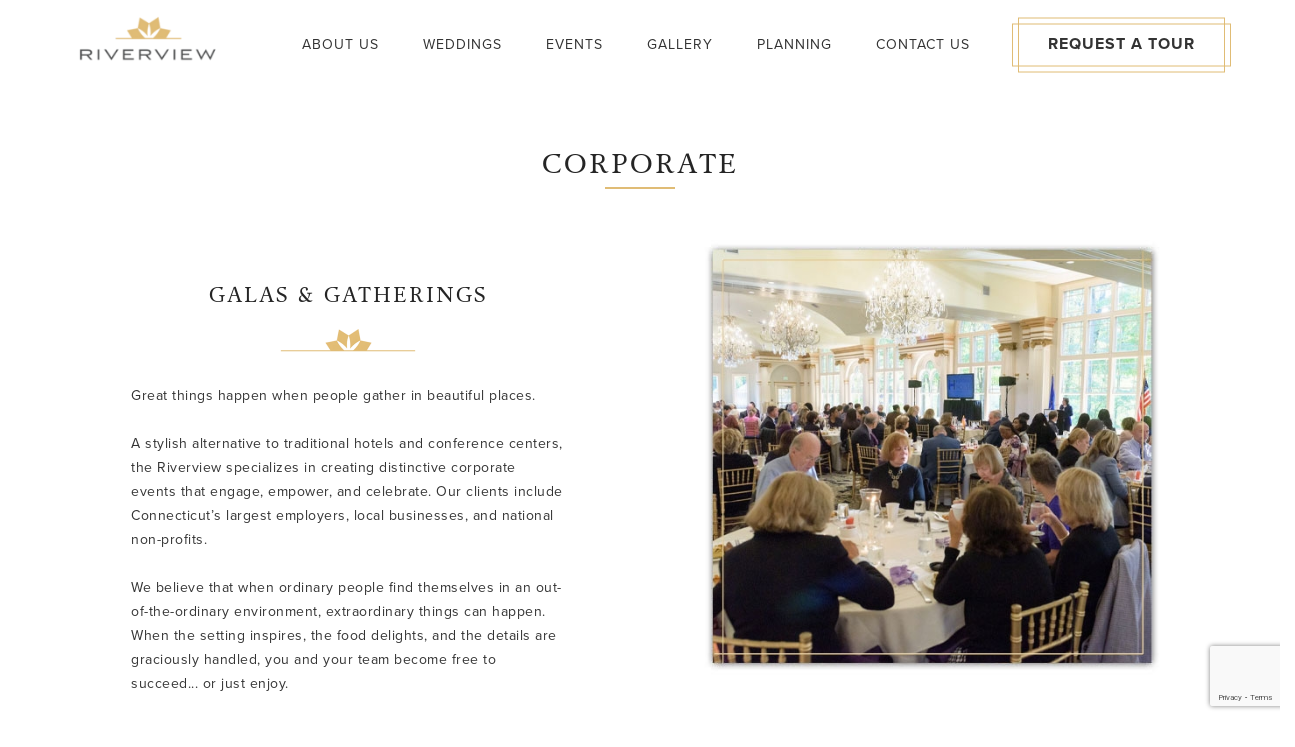

--- FILE ---
content_type: text/html; charset=UTF-8
request_url: https://www.riverviewcatering.com/corporate/
body_size: 18550
content:
<!DOCTYPE HTML PUBLIC "-//W3C//DTD HTML 4.01//EN" "w3.org/TR/html4/strict.dtd">
<html lang="en">

<head>

<!-- Google Tag Manager -->
<script>(function(w,d,s,l,i){w[l]=w[l]||[];w[l].push({'gtm.start':
new Date().getTime(),event:'gtm.js'});var f=d.getElementsByTagName(s)[0],
j=d.createElement(s),dl=l!='dataLayer'?'&l='+l:'';j.async=true;j.src=
'https://www.googletagmanager.com/gtm.js?id='+i+dl;f.parentNode.insertBefore(j,f);
})(window,document,'script','dataLayer','GTM-W42HLPCH');</script>
<!-- End Google Tag Manager -->

    <meta http-equiv="Content-Type" content="text/html; charset=UTF-8" />
    <meta http-equiv="X-UA-Compatible" content="IE=edge">
    <meta content="yes" name="apple-mobile-web-app-capable" />
    <meta name="viewport" content="width=device-width, initial-scale=1.0, maximum-scale=1.0; user-scalable=0;">
    <title>Corporate - Riverview</title>
    <link rel="shortcut icon" href="https://www.riverviewcatering.com/wp-content/themes/waterview/favicon.ico" />
    <link rel="stylesheet" href="https://www.riverviewcatering.com/wp-content/themes/waterview/style.css" type="text/css" media="screen" />
    <link rel="pingback" href="https://www.riverviewcatering.com/xmlrpc.php" />

    <link rel="image_src" href="https://www.riverviewcatering.com/wp-content/themes/waterview/img/fb_icon.jpg" />
            <meta name='robots' content='index, follow, max-image-preview:large, max-snippet:-1, max-video-preview:-1' />

	<!-- This site is optimized with the Yoast SEO plugin v26.8 - https://yoast.com/product/yoast-seo-wordpress/ -->
	<meta name="description" content="Elevate your corporate events at Riverview, where extraordinary moments unfold in a stylish setting" />
	<link rel="canonical" href="https://www.riverviewcatering.com/corporate/" />
	<meta property="og:locale" content="en_US" />
	<meta property="og:type" content="article" />
	<meta property="og:title" content="Corporate - Riverview" />
	<meta property="og:description" content="Elevate your corporate events at Riverview, where extraordinary moments unfold in a stylish setting" />
	<meta property="og:url" content="https://www.riverviewcatering.com/corporate/" />
	<meta property="og:site_name" content="Riverview" />
	<meta property="article:modified_time" content="2025-11-25T08:32:31+00:00" />
	<meta name="twitter:card" content="summary_large_image" />
	<script type="application/ld+json" class="yoast-schema-graph">{"@context":"https://schema.org","@graph":[{"@type":"WebPage","@id":"https://www.riverviewcatering.com/corporate/","url":"https://www.riverviewcatering.com/corporate/","name":"Corporate - Riverview","isPartOf":{"@id":"https://www.riverviewcatering.com/#website"},"datePublished":"2015-02-25T17:29:16+00:00","dateModified":"2025-11-25T08:32:31+00:00","description":"Elevate your corporate events at Riverview, where extraordinary moments unfold in a stylish setting","breadcrumb":{"@id":"https://www.riverviewcatering.com/corporate/#breadcrumb"},"inLanguage":"en-US","potentialAction":[{"@type":"ReadAction","target":["https://www.riverviewcatering.com/corporate/"]}]},{"@type":"BreadcrumbList","@id":"https://www.riverviewcatering.com/corporate/#breadcrumb","itemListElement":[{"@type":"ListItem","position":1,"name":"Home","item":"https://www.riverviewcatering.com/"},{"@type":"ListItem","position":2,"name":"Corporate"}]},{"@type":"WebSite","@id":"https://www.riverviewcatering.com/#website","url":"https://www.riverviewcatering.com/","name":"Riverview","description":"","potentialAction":[{"@type":"SearchAction","target":{"@type":"EntryPoint","urlTemplate":"https://www.riverviewcatering.com/?s={search_term_string}"},"query-input":{"@type":"PropertyValueSpecification","valueRequired":true,"valueName":"search_term_string"}}],"inLanguage":"en-US"}]}</script>
	<!-- / Yoast SEO plugin. -->


<link rel='dns-prefetch' href='//www.google.com' />
<link href='https://fonts.gstatic.com' crossorigin rel='preconnect' />
<link rel="alternate" type="application/rss+xml" title="Riverview &raquo; Feed" href="https://www.riverviewcatering.com/feed/" />
<link rel="alternate" type="application/rss+xml" title="Riverview &raquo; Comments Feed" href="https://www.riverviewcatering.com/comments/feed/" />
<link rel="alternate" type="application/rss+xml" title="Riverview &raquo; Corporate Comments Feed" href="https://www.riverviewcatering.com/corporate/feed/" />
<link rel="alternate" title="oEmbed (JSON)" type="application/json+oembed" href="https://www.riverviewcatering.com/wp-json/oembed/1.0/embed?url=https%3A%2F%2Fwww.riverviewcatering.com%2Fcorporate%2F" />
<link rel="alternate" title="oEmbed (XML)" type="text/xml+oembed" href="https://www.riverviewcatering.com/wp-json/oembed/1.0/embed?url=https%3A%2F%2Fwww.riverviewcatering.com%2Fcorporate%2F&#038;format=xml" />
<style id='wp-img-auto-sizes-contain-inline-css' type='text/css'>
img:is([sizes=auto i],[sizes^="auto," i]){contain-intrinsic-size:3000px 1500px}
/*# sourceURL=wp-img-auto-sizes-contain-inline-css */
</style>
<link rel='stylesheet' id='wpgmp_frontend_css-css' href='https://www.riverviewcatering.com/wp-content/plugins/wp-google-map-pro/css/wpgmp-frontend.css?ver=6.9' type='text/css' media='all' />
<style id='wp-emoji-styles-inline-css' type='text/css'>

	img.wp-smiley, img.emoji {
		display: inline !important;
		border: none !important;
		box-shadow: none !important;
		height: 1em !important;
		width: 1em !important;
		margin: 0 0.07em !important;
		vertical-align: -0.1em !important;
		background: none !important;
		padding: 0 !important;
	}
/*# sourceURL=wp-emoji-styles-inline-css */
</style>
<style id='wp-block-library-inline-css' type='text/css'>
:root{--wp-block-synced-color:#7a00df;--wp-block-synced-color--rgb:122,0,223;--wp-bound-block-color:var(--wp-block-synced-color);--wp-editor-canvas-background:#ddd;--wp-admin-theme-color:#007cba;--wp-admin-theme-color--rgb:0,124,186;--wp-admin-theme-color-darker-10:#006ba1;--wp-admin-theme-color-darker-10--rgb:0,107,160.5;--wp-admin-theme-color-darker-20:#005a87;--wp-admin-theme-color-darker-20--rgb:0,90,135;--wp-admin-border-width-focus:2px}@media (min-resolution:192dpi){:root{--wp-admin-border-width-focus:1.5px}}.wp-element-button{cursor:pointer}:root .has-very-light-gray-background-color{background-color:#eee}:root .has-very-dark-gray-background-color{background-color:#313131}:root .has-very-light-gray-color{color:#eee}:root .has-very-dark-gray-color{color:#313131}:root .has-vivid-green-cyan-to-vivid-cyan-blue-gradient-background{background:linear-gradient(135deg,#00d084,#0693e3)}:root .has-purple-crush-gradient-background{background:linear-gradient(135deg,#34e2e4,#4721fb 50%,#ab1dfe)}:root .has-hazy-dawn-gradient-background{background:linear-gradient(135deg,#faaca8,#dad0ec)}:root .has-subdued-olive-gradient-background{background:linear-gradient(135deg,#fafae1,#67a671)}:root .has-atomic-cream-gradient-background{background:linear-gradient(135deg,#fdd79a,#004a59)}:root .has-nightshade-gradient-background{background:linear-gradient(135deg,#330968,#31cdcf)}:root .has-midnight-gradient-background{background:linear-gradient(135deg,#020381,#2874fc)}:root{--wp--preset--font-size--normal:16px;--wp--preset--font-size--huge:42px}.has-regular-font-size{font-size:1em}.has-larger-font-size{font-size:2.625em}.has-normal-font-size{font-size:var(--wp--preset--font-size--normal)}.has-huge-font-size{font-size:var(--wp--preset--font-size--huge)}.has-text-align-center{text-align:center}.has-text-align-left{text-align:left}.has-text-align-right{text-align:right}.has-fit-text{white-space:nowrap!important}#end-resizable-editor-section{display:none}.aligncenter{clear:both}.items-justified-left{justify-content:flex-start}.items-justified-center{justify-content:center}.items-justified-right{justify-content:flex-end}.items-justified-space-between{justify-content:space-between}.screen-reader-text{border:0;clip-path:inset(50%);height:1px;margin:-1px;overflow:hidden;padding:0;position:absolute;width:1px;word-wrap:normal!important}.screen-reader-text:focus{background-color:#ddd;clip-path:none;color:#444;display:block;font-size:1em;height:auto;left:5px;line-height:normal;padding:15px 23px 14px;text-decoration:none;top:5px;width:auto;z-index:100000}html :where(.has-border-color){border-style:solid}html :where([style*=border-top-color]){border-top-style:solid}html :where([style*=border-right-color]){border-right-style:solid}html :where([style*=border-bottom-color]){border-bottom-style:solid}html :where([style*=border-left-color]){border-left-style:solid}html :where([style*=border-width]){border-style:solid}html :where([style*=border-top-width]){border-top-style:solid}html :where([style*=border-right-width]){border-right-style:solid}html :where([style*=border-bottom-width]){border-bottom-style:solid}html :where([style*=border-left-width]){border-left-style:solid}html :where(img[class*=wp-image-]){height:auto;max-width:100%}:where(figure){margin:0 0 1em}html :where(.is-position-sticky){--wp-admin--admin-bar--position-offset:var(--wp-admin--admin-bar--height,0px)}@media screen and (max-width:600px){html :where(.is-position-sticky){--wp-admin--admin-bar--position-offset:0px}}

/*# sourceURL=wp-block-library-inline-css */
</style><style id='global-styles-inline-css' type='text/css'>
:root{--wp--preset--aspect-ratio--square: 1;--wp--preset--aspect-ratio--4-3: 4/3;--wp--preset--aspect-ratio--3-4: 3/4;--wp--preset--aspect-ratio--3-2: 3/2;--wp--preset--aspect-ratio--2-3: 2/3;--wp--preset--aspect-ratio--16-9: 16/9;--wp--preset--aspect-ratio--9-16: 9/16;--wp--preset--color--black: #000000;--wp--preset--color--cyan-bluish-gray: #abb8c3;--wp--preset--color--white: #ffffff;--wp--preset--color--pale-pink: #f78da7;--wp--preset--color--vivid-red: #cf2e2e;--wp--preset--color--luminous-vivid-orange: #ff6900;--wp--preset--color--luminous-vivid-amber: #fcb900;--wp--preset--color--light-green-cyan: #7bdcb5;--wp--preset--color--vivid-green-cyan: #00d084;--wp--preset--color--pale-cyan-blue: #8ed1fc;--wp--preset--color--vivid-cyan-blue: #0693e3;--wp--preset--color--vivid-purple: #9b51e0;--wp--preset--gradient--vivid-cyan-blue-to-vivid-purple: linear-gradient(135deg,rgb(6,147,227) 0%,rgb(155,81,224) 100%);--wp--preset--gradient--light-green-cyan-to-vivid-green-cyan: linear-gradient(135deg,rgb(122,220,180) 0%,rgb(0,208,130) 100%);--wp--preset--gradient--luminous-vivid-amber-to-luminous-vivid-orange: linear-gradient(135deg,rgb(252,185,0) 0%,rgb(255,105,0) 100%);--wp--preset--gradient--luminous-vivid-orange-to-vivid-red: linear-gradient(135deg,rgb(255,105,0) 0%,rgb(207,46,46) 100%);--wp--preset--gradient--very-light-gray-to-cyan-bluish-gray: linear-gradient(135deg,rgb(238,238,238) 0%,rgb(169,184,195) 100%);--wp--preset--gradient--cool-to-warm-spectrum: linear-gradient(135deg,rgb(74,234,220) 0%,rgb(151,120,209) 20%,rgb(207,42,186) 40%,rgb(238,44,130) 60%,rgb(251,105,98) 80%,rgb(254,248,76) 100%);--wp--preset--gradient--blush-light-purple: linear-gradient(135deg,rgb(255,206,236) 0%,rgb(152,150,240) 100%);--wp--preset--gradient--blush-bordeaux: linear-gradient(135deg,rgb(254,205,165) 0%,rgb(254,45,45) 50%,rgb(107,0,62) 100%);--wp--preset--gradient--luminous-dusk: linear-gradient(135deg,rgb(255,203,112) 0%,rgb(199,81,192) 50%,rgb(65,88,208) 100%);--wp--preset--gradient--pale-ocean: linear-gradient(135deg,rgb(255,245,203) 0%,rgb(182,227,212) 50%,rgb(51,167,181) 100%);--wp--preset--gradient--electric-grass: linear-gradient(135deg,rgb(202,248,128) 0%,rgb(113,206,126) 100%);--wp--preset--gradient--midnight: linear-gradient(135deg,rgb(2,3,129) 0%,rgb(40,116,252) 100%);--wp--preset--font-size--small: 13px;--wp--preset--font-size--medium: 20px;--wp--preset--font-size--large: 36px;--wp--preset--font-size--x-large: 42px;--wp--preset--spacing--20: 0.44rem;--wp--preset--spacing--30: 0.67rem;--wp--preset--spacing--40: 1rem;--wp--preset--spacing--50: 1.5rem;--wp--preset--spacing--60: 2.25rem;--wp--preset--spacing--70: 3.38rem;--wp--preset--spacing--80: 5.06rem;--wp--preset--shadow--natural: 6px 6px 9px rgba(0, 0, 0, 0.2);--wp--preset--shadow--deep: 12px 12px 50px rgba(0, 0, 0, 0.4);--wp--preset--shadow--sharp: 6px 6px 0px rgba(0, 0, 0, 0.2);--wp--preset--shadow--outlined: 6px 6px 0px -3px rgb(255, 255, 255), 6px 6px rgb(0, 0, 0);--wp--preset--shadow--crisp: 6px 6px 0px rgb(0, 0, 0);}:where(.is-layout-flex){gap: 0.5em;}:where(.is-layout-grid){gap: 0.5em;}body .is-layout-flex{display: flex;}.is-layout-flex{flex-wrap: wrap;align-items: center;}.is-layout-flex > :is(*, div){margin: 0;}body .is-layout-grid{display: grid;}.is-layout-grid > :is(*, div){margin: 0;}:where(.wp-block-columns.is-layout-flex){gap: 2em;}:where(.wp-block-columns.is-layout-grid){gap: 2em;}:where(.wp-block-post-template.is-layout-flex){gap: 1.25em;}:where(.wp-block-post-template.is-layout-grid){gap: 1.25em;}.has-black-color{color: var(--wp--preset--color--black) !important;}.has-cyan-bluish-gray-color{color: var(--wp--preset--color--cyan-bluish-gray) !important;}.has-white-color{color: var(--wp--preset--color--white) !important;}.has-pale-pink-color{color: var(--wp--preset--color--pale-pink) !important;}.has-vivid-red-color{color: var(--wp--preset--color--vivid-red) !important;}.has-luminous-vivid-orange-color{color: var(--wp--preset--color--luminous-vivid-orange) !important;}.has-luminous-vivid-amber-color{color: var(--wp--preset--color--luminous-vivid-amber) !important;}.has-light-green-cyan-color{color: var(--wp--preset--color--light-green-cyan) !important;}.has-vivid-green-cyan-color{color: var(--wp--preset--color--vivid-green-cyan) !important;}.has-pale-cyan-blue-color{color: var(--wp--preset--color--pale-cyan-blue) !important;}.has-vivid-cyan-blue-color{color: var(--wp--preset--color--vivid-cyan-blue) !important;}.has-vivid-purple-color{color: var(--wp--preset--color--vivid-purple) !important;}.has-black-background-color{background-color: var(--wp--preset--color--black) !important;}.has-cyan-bluish-gray-background-color{background-color: var(--wp--preset--color--cyan-bluish-gray) !important;}.has-white-background-color{background-color: var(--wp--preset--color--white) !important;}.has-pale-pink-background-color{background-color: var(--wp--preset--color--pale-pink) !important;}.has-vivid-red-background-color{background-color: var(--wp--preset--color--vivid-red) !important;}.has-luminous-vivid-orange-background-color{background-color: var(--wp--preset--color--luminous-vivid-orange) !important;}.has-luminous-vivid-amber-background-color{background-color: var(--wp--preset--color--luminous-vivid-amber) !important;}.has-light-green-cyan-background-color{background-color: var(--wp--preset--color--light-green-cyan) !important;}.has-vivid-green-cyan-background-color{background-color: var(--wp--preset--color--vivid-green-cyan) !important;}.has-pale-cyan-blue-background-color{background-color: var(--wp--preset--color--pale-cyan-blue) !important;}.has-vivid-cyan-blue-background-color{background-color: var(--wp--preset--color--vivid-cyan-blue) !important;}.has-vivid-purple-background-color{background-color: var(--wp--preset--color--vivid-purple) !important;}.has-black-border-color{border-color: var(--wp--preset--color--black) !important;}.has-cyan-bluish-gray-border-color{border-color: var(--wp--preset--color--cyan-bluish-gray) !important;}.has-white-border-color{border-color: var(--wp--preset--color--white) !important;}.has-pale-pink-border-color{border-color: var(--wp--preset--color--pale-pink) !important;}.has-vivid-red-border-color{border-color: var(--wp--preset--color--vivid-red) !important;}.has-luminous-vivid-orange-border-color{border-color: var(--wp--preset--color--luminous-vivid-orange) !important;}.has-luminous-vivid-amber-border-color{border-color: var(--wp--preset--color--luminous-vivid-amber) !important;}.has-light-green-cyan-border-color{border-color: var(--wp--preset--color--light-green-cyan) !important;}.has-vivid-green-cyan-border-color{border-color: var(--wp--preset--color--vivid-green-cyan) !important;}.has-pale-cyan-blue-border-color{border-color: var(--wp--preset--color--pale-cyan-blue) !important;}.has-vivid-cyan-blue-border-color{border-color: var(--wp--preset--color--vivid-cyan-blue) !important;}.has-vivid-purple-border-color{border-color: var(--wp--preset--color--vivid-purple) !important;}.has-vivid-cyan-blue-to-vivid-purple-gradient-background{background: var(--wp--preset--gradient--vivid-cyan-blue-to-vivid-purple) !important;}.has-light-green-cyan-to-vivid-green-cyan-gradient-background{background: var(--wp--preset--gradient--light-green-cyan-to-vivid-green-cyan) !important;}.has-luminous-vivid-amber-to-luminous-vivid-orange-gradient-background{background: var(--wp--preset--gradient--luminous-vivid-amber-to-luminous-vivid-orange) !important;}.has-luminous-vivid-orange-to-vivid-red-gradient-background{background: var(--wp--preset--gradient--luminous-vivid-orange-to-vivid-red) !important;}.has-very-light-gray-to-cyan-bluish-gray-gradient-background{background: var(--wp--preset--gradient--very-light-gray-to-cyan-bluish-gray) !important;}.has-cool-to-warm-spectrum-gradient-background{background: var(--wp--preset--gradient--cool-to-warm-spectrum) !important;}.has-blush-light-purple-gradient-background{background: var(--wp--preset--gradient--blush-light-purple) !important;}.has-blush-bordeaux-gradient-background{background: var(--wp--preset--gradient--blush-bordeaux) !important;}.has-luminous-dusk-gradient-background{background: var(--wp--preset--gradient--luminous-dusk) !important;}.has-pale-ocean-gradient-background{background: var(--wp--preset--gradient--pale-ocean) !important;}.has-electric-grass-gradient-background{background: var(--wp--preset--gradient--electric-grass) !important;}.has-midnight-gradient-background{background: var(--wp--preset--gradient--midnight) !important;}.has-small-font-size{font-size: var(--wp--preset--font-size--small) !important;}.has-medium-font-size{font-size: var(--wp--preset--font-size--medium) !important;}.has-large-font-size{font-size: var(--wp--preset--font-size--large) !important;}.has-x-large-font-size{font-size: var(--wp--preset--font-size--x-large) !important;}
/*# sourceURL=global-styles-inline-css */
</style>

<style id='classic-theme-styles-inline-css' type='text/css'>
/*! This file is auto-generated */
.wp-block-button__link{color:#fff;background-color:#32373c;border-radius:9999px;box-shadow:none;text-decoration:none;padding:calc(.667em + 2px) calc(1.333em + 2px);font-size:1.125em}.wp-block-file__button{background:#32373c;color:#fff;text-decoration:none}
/*# sourceURL=/wp-includes/css/classic-themes.min.css */
</style>
<link rel='stylesheet' id='wp-components-css' href='https://www.riverviewcatering.com/wp-includes/css/dist/components/style.min.css?ver=6.9' type='text/css' media='all' />
<link rel='stylesheet' id='wp-preferences-css' href='https://www.riverviewcatering.com/wp-includes/css/dist/preferences/style.min.css?ver=6.9' type='text/css' media='all' />
<link rel='stylesheet' id='wp-block-editor-css' href='https://www.riverviewcatering.com/wp-includes/css/dist/block-editor/style.min.css?ver=6.9' type='text/css' media='all' />
<link rel='stylesheet' id='popup-maker-block-library-style-css' href='https://www.riverviewcatering.com/wp-content/plugins/popup-maker/dist/packages/block-library-style.css?ver=dbea705cfafe089d65f1' type='text/css' media='all' />
<link rel='stylesheet' id='go-portfolio-magnific-popup-styles-css' href='https://www.riverviewcatering.com/wp-content/plugins/go_portfolio/assets/plugins/magnific-popup/magnific-popup.css?ver=1.6.1' type='text/css' media='all' />
<link rel='stylesheet' id='go-portfolio-styles-css' href='https://www.riverviewcatering.com/wp-content/plugins/go_portfolio/assets/css/go_portfolio_styles.css?ver=1.6.1' type='text/css' media='all' />
<link rel='stylesheet' id='topbar-css' href='https://www.riverviewcatering.com/wp-content/plugins/top-bar/inc/../css/topbar_style.css?ver=6.9' type='text/css' media='all' />
<link rel='stylesheet' id='waterview-style-css' href='https://www.riverviewcatering.com/wp-content/themes/waterview/style.css?ver=6.9' type='text/css' media='all' />
<link rel='stylesheet' id='bootstrap-css-css' href='https://www.riverviewcatering.com/wp-content/themes/waterview/css/bootstrap.css?ver=3.1.1' type='text/css' media='all' />
<link rel='stylesheet' id='redesign-css-css' href='https://www.riverviewcatering.com/wp-content/themes/waterview/css/redesign.css?ver=6.9' type='text/css' media='all' />
<link rel='stylesheet' id='custom-css-css' href='https://www.riverviewcatering.com/wp-content/themes/waterview/css/custom.css?ver=0.0.1' type='text/css' media='all' />
<link rel='stylesheet' id='slick-css-css' href='https://www.riverviewcatering.com/wp-content/themes/waterview/css/slick.css?ver=0.0.1' type='text/css' media='all' />
<link rel='stylesheet' id='slick-theme-css-css' href='https://www.riverviewcatering.com/wp-content/themes/waterview/css/slick-theme.css?ver=0.0.1' type='text/css' media='all' />
<link rel='stylesheet' id='normalize-css-css' href='https://www.riverviewcatering.com/wp-content/themes/waterview/css/normalize.css?ver=1.1.1' type='text/css' media='all' />
<link rel='stylesheet' id='contact-form-7-css' href='https://www.riverviewcatering.com/wp-content/plugins/contact-form-7/includes/css/styles.css?ver=6.1.4' type='text/css' media='all' />
<link rel='stylesheet' id='popup-maker-site-css' href='//www.riverviewcatering.com/wp-content/uploads/pum/pum-site-styles.css?generated=1766074899&#038;ver=1.21.5' type='text/css' media='all' />
<link rel='stylesheet' id='ubermenu-css' href='https://www.riverviewcatering.com/wp-content/plugins/ubermenu/pro/assets/css/ubermenu.min.css?ver=3.8.1' type='text/css' media='all' />
<link rel='stylesheet' id='ubermenu-black-white-2-css' href='https://www.riverviewcatering.com/wp-content/plugins/ubermenu/assets/css/skins/blackwhite2.css?ver=6.9' type='text/css' media='all' />
<link rel='stylesheet' id='ubermenu-font-awesome-all-css' href='https://www.riverviewcatering.com/wp-content/plugins/ubermenu/assets/fontawesome/css/all.min.css?ver=6.9' type='text/css' media='all' />
<style id='rocket-lazyload-inline-css' type='text/css'>
.rll-youtube-player{position:relative;padding-bottom:56.23%;height:0;overflow:hidden;max-width:100%;}.rll-youtube-player:focus-within{outline: 2px solid currentColor;outline-offset: 5px;}.rll-youtube-player iframe{position:absolute;top:0;left:0;width:100%;height:100%;z-index:100;background:0 0}.rll-youtube-player img{bottom:0;display:block;left:0;margin:auto;max-width:100%;width:100%;position:absolute;right:0;top:0;border:none;height:auto;-webkit-transition:.4s all;-moz-transition:.4s all;transition:.4s all}.rll-youtube-player img:hover{-webkit-filter:brightness(75%)}.rll-youtube-player .play{height:100%;width:100%;left:0;top:0;position:absolute;background:url(https://www.riverviewcatering.com/wp-content/plugins/wp-rocket/assets/img/youtube.png) no-repeat center;background-color: transparent !important;cursor:pointer;border:none;}
/*# sourceURL=rocket-lazyload-inline-css */
</style>
<script type="text/javascript" src="https://www.riverviewcatering.com/wp-includes/js/jquery/jquery.min.js?ver=3.7.1" id="jquery-core-js"></script>
<script type="text/javascript" src="https://www.riverviewcatering.com/wp-includes/js/jquery/jquery-migrate.min.js?ver=3.4.1" id="jquery-migrate-js"></script>
<script type="text/javascript" src="https://www.google.com/jsapi?ver=6.9" id="wpgmp_map-js"></script>
<script type="text/javascript" src="https://www.riverviewcatering.com/wp-content/plugins/wp-google-map-pro/js/wpgmp-google-map.js?ver=6.9" id="wpgmp_googlemap_script-js"></script>
<script type="text/javascript" id="topbar_frontjs-js-extra">
/* <![CDATA[ */
var tpbr_settings = {"fixed":"fixed","user_who":"notloggedin","guests_or_users":"all","message":"\u003Cimg src=\"https://www.riverviewcatering.com/wp-content/uploads/2020/03/attention-symbol.png\" style=\"margin-right:15px;\" /\u003EImportant COVID-19 Update","status":"inactive","yn_button":"button","color":"#ffffff","button_text":"READ MORE","button_url":"https://www.riverviewcatering.com/important-update","button_behavior":"","is_admin_bar":"no","detect_sticky":""};
//# sourceURL=topbar_frontjs-js-extra
/* ]]> */
</script>
<script type="text/javascript" src="https://www.riverviewcatering.com/wp-content/plugins/top-bar/inc/../js/tpbr_front.min.js?ver=6.9" id="topbar_frontjs-js"></script>
<link rel="https://api.w.org/" href="https://www.riverviewcatering.com/wp-json/" /><link rel="alternate" title="JSON" type="application/json" href="https://www.riverviewcatering.com/wp-json/wp/v2/pages/70" /><link rel="EditURI" type="application/rsd+xml" title="RSD" href="https://www.riverviewcatering.com/xmlrpc.php?rsd" />
<link rel='shortlink' href='https://www.riverviewcatering.com/?p=70' />
<style id="ubermenu-custom-generated-css">
/** Font Awesome 4 Compatibility **/
.fa{font-style:normal;font-variant:normal;font-weight:normal;font-family:FontAwesome;}

/** UberMenu Custom Menu Styles (Customizer) **/
/* main */
 .ubermenu-main { max-width:1024px; }
 .ubermenu-main .ubermenu-item-level-0 > .ubermenu-target { color:#ffffff; }
 .ubermenu.ubermenu-main .ubermenu-item-level-0:hover > .ubermenu-target, .ubermenu-main .ubermenu-item-level-0.ubermenu-active > .ubermenu-target { color:#047f58; }
 .ubermenu-main .ubermenu-item-level-0.ubermenu-current-menu-item > .ubermenu-target, .ubermenu-main .ubermenu-item-level-0.ubermenu-current-menu-parent > .ubermenu-target, .ubermenu-main .ubermenu-item-level-0.ubermenu-current-menu-ancestor > .ubermenu-target { color:#047f58; }
 .ubermenu-main .ubermenu-item.ubermenu-item-level-0 > .ubermenu-highlight { color:#047f58; }
 .ubermenu-main .ubermenu-submenu.ubermenu-submenu-drop { background-color:#4c4c4c; border:1px solid #898989; color:#ffffff; }
 .ubermenu-main .ubermenu-item-level-0 > .ubermenu-submenu-drop { box-shadow:none; }
 .ubermenu-main .ubermenu-submenu .ubermenu-highlight { color:#047f58; }
 .ubermenu-main, .ubermenu-main .ubermenu-target, .ubermenu-main .ubermenu-nav .ubermenu-item-level-0 .ubermenu-target { font:font-family: "proxima-nova",sans-serif;; }


/* Status: Loaded from Transient */

</style><script type="text/javascript">
var wpgmp_ajaxurl = 'https://www.riverviewcatering.com/wp-admin/admin-ajax.php';
</script>
<link rel="apple-touch-icon" sizes="57x57" href="/~riverviewcaterin/wp-content/uploads/fbrfg/apple-touch-icon-57x57.png">
<link rel="apple-touch-icon" sizes="60x60" href="/~riverviewcaterin/wp-content/uploads/fbrfg/apple-touch-icon-60x60.png">
<link rel="apple-touch-icon" sizes="72x72" href="/~riverviewcaterin/wp-content/uploads/fbrfg/apple-touch-icon-72x72.png">
<link rel="apple-touch-icon" sizes="76x76" href="/~riverviewcaterin/wp-content/uploads/fbrfg/apple-touch-icon-76x76.png">
<link rel="apple-touch-icon" sizes="114x114" href="/~riverviewcaterin/wp-content/uploads/fbrfg/apple-touch-icon-114x114.png">
<link rel="apple-touch-icon" sizes="120x120" href="/~riverviewcaterin/wp-content/uploads/fbrfg/apple-touch-icon-120x120.png">
<link rel="apple-touch-icon" sizes="144x144" href="/~riverviewcaterin/wp-content/uploads/fbrfg/apple-touch-icon-144x144.png">
<link rel="apple-touch-icon" sizes="152x152" href="/~riverviewcaterin/wp-content/uploads/fbrfg/apple-touch-icon-152x152.png">
<link rel="apple-touch-icon" sizes="180x180" href="/~riverviewcaterin/wp-content/uploads/fbrfg/apple-touch-icon-180x180.png">
<link rel="icon" type="image/png" href="/~riverviewcaterin/wp-content/uploads/fbrfg/favicon-32x32.png" sizes="32x32">
<link rel="icon" type="image/png" href="/~riverviewcaterin/wp-content/uploads/fbrfg/favicon-194x194.png" sizes="194x194">
<link rel="icon" type="image/png" href="/~riverviewcaterin/wp-content/uploads/fbrfg/favicon-96x96.png" sizes="96x96">
<link rel="icon" type="image/png" href="/~riverviewcaterin/wp-content/uploads/fbrfg/android-chrome-192x192.png" sizes="192x192">
<link rel="icon" type="image/png" href="/~riverviewcaterin/wp-content/uploads/fbrfg/favicon-16x16.png" sizes="16x16">
<link rel="manifest" href="/~riverviewcaterin/wp-content/uploads/fbrfg/manifest.json">
<link rel="shortcut icon" href="/~riverviewcaterin/wp-content/uploads/fbrfg/favicon.ico">
<meta name="msapplication-TileColor" content="#047f58">
<meta name="msapplication-TileImage" content="/~riverviewcaterin/wp-content/uploads/fbrfg/mstile-144x144.png">
<meta name="msapplication-config" content="/~riverviewcaterin/wp-content/uploads/fbrfg/browserconfig.xml">
<meta name="theme-color" content="#ffffff"><style type="text/css">.recentcomments a{display:inline !important;padding:0 !important;margin:0 !important;}</style><script>
(function() {
	(function (i, s, o, g, r, a, m) {
		i['GoogleAnalyticsObject'] = r;
		i[r] = i[r] || function () {
				(i[r].q = i[r].q || []).push(arguments)
			}, i[r].l = 1 * new Date();
		a = s.createElement(o),
			m = s.getElementsByTagName(o)[0];
		a.async = 1;
		a.src = g;
		m.parentNode.insertBefore(a, m)
	})(window, document, 'script', 'https://google-analytics.com/analytics.js', 'ga');

	ga('create', 'UA-22837785-1', 'auto');
			ga('send', 'pageview');
	})();
</script>
<meta name="generator" content="Powered by Slider Revolution 6.7.40 - responsive, Mobile-Friendly Slider Plugin for WordPress with comfortable drag and drop interface." />
<link rel="icon" href="https://www.riverviewcatering.com/wp-content/uploads/2025/09/cropped-Favicon-32x32.png" sizes="32x32" />
<link rel="icon" href="https://www.riverviewcatering.com/wp-content/uploads/2025/09/cropped-Favicon-192x192.png" sizes="192x192" />
<link rel="apple-touch-icon" href="https://www.riverviewcatering.com/wp-content/uploads/2025/09/cropped-Favicon-180x180.png" />
<meta name="msapplication-TileImage" content="https://www.riverviewcatering.com/wp-content/uploads/2025/09/cropped-Favicon-270x270.png" />
<script>function setREVStartSize(e){
			//window.requestAnimationFrame(function() {
				window.RSIW = window.RSIW===undefined ? window.innerWidth : window.RSIW;
				window.RSIH = window.RSIH===undefined ? window.innerHeight : window.RSIH;
				try {
					var pw = document.getElementById(e.c).parentNode.offsetWidth,
						newh;
					pw = pw===0 || isNaN(pw) || (e.l=="fullwidth" || e.layout=="fullwidth") ? window.RSIW : pw;
					e.tabw = e.tabw===undefined ? 0 : parseInt(e.tabw);
					e.thumbw = e.thumbw===undefined ? 0 : parseInt(e.thumbw);
					e.tabh = e.tabh===undefined ? 0 : parseInt(e.tabh);
					e.thumbh = e.thumbh===undefined ? 0 : parseInt(e.thumbh);
					e.tabhide = e.tabhide===undefined ? 0 : parseInt(e.tabhide);
					e.thumbhide = e.thumbhide===undefined ? 0 : parseInt(e.thumbhide);
					e.mh = e.mh===undefined || e.mh=="" || e.mh==="auto" ? 0 : parseInt(e.mh,0);
					if(e.layout==="fullscreen" || e.l==="fullscreen")
						newh = Math.max(e.mh,window.RSIH);
					else{
						e.gw = Array.isArray(e.gw) ? e.gw : [e.gw];
						for (var i in e.rl) if (e.gw[i]===undefined || e.gw[i]===0) e.gw[i] = e.gw[i-1];
						e.gh = e.el===undefined || e.el==="" || (Array.isArray(e.el) && e.el.length==0)? e.gh : e.el;
						e.gh = Array.isArray(e.gh) ? e.gh : [e.gh];
						for (var i in e.rl) if (e.gh[i]===undefined || e.gh[i]===0) e.gh[i] = e.gh[i-1];
											
						var nl = new Array(e.rl.length),
							ix = 0,
							sl;
						e.tabw = e.tabhide>=pw ? 0 : e.tabw;
						e.thumbw = e.thumbhide>=pw ? 0 : e.thumbw;
						e.tabh = e.tabhide>=pw ? 0 : e.tabh;
						e.thumbh = e.thumbhide>=pw ? 0 : e.thumbh;
						for (var i in e.rl) nl[i] = e.rl[i]<window.RSIW ? 0 : e.rl[i];
						sl = nl[0];
						for (var i in nl) if (sl>nl[i] && nl[i]>0) { sl = nl[i]; ix=i;}
						var m = pw>(e.gw[ix]+e.tabw+e.thumbw) ? 1 : (pw-(e.tabw+e.thumbw)) / (e.gw[ix]);
						newh =  (e.gh[ix] * m) + (e.tabh + e.thumbh);
					}
					var el = document.getElementById(e.c);
					if (el!==null && el) el.style.height = newh+"px";
					el = document.getElementById(e.c+"_wrapper");
					if (el!==null && el) {
						el.style.height = newh+"px";
						el.style.display = "block";
					}
				} catch(e){
					console.log("Failure at Presize of Slider:" + e)
				}
			//});
		  };</script>
		<style type="text/css" id="wp-custom-css">
			hr {
	border-color:#e0bc75
}
.parallax-text-top {
	background-image:url('/wp-content/uploads/2025/12/parallax_text_top.png');
}
.parallax-text-middle {
	background-image:url('/wp-content/uploads/2025/12/parallax_text_middle.png');
}
.parallax-text-bottom {
	background-image:url('/wp-content/uploads/2025/12/parallax_text_bottom.png');
}
#gw_go_portfolio_wedding_photography .gw-gopf-style-flex .gw-gopf-cats > span.gw-gopf-current a {
	background:#e0bc75;
	color:#000!important
}
a.download-pdf .left {
	background-image:url('/wp-content/uploads/2025/11/button-left.png');
}
a.download-pdf .middle {
	background-image:url('/wp-content/uploads/2025/11/button-middle.png')
}
a.download-pdf .right {
	background-image:url('/wp-content/uploads/2025/11/button-right.png')
}
.slick-dots { position:unset; }
.ubermenu-sub-indicator.fa-angle-down{
	display:none!important;
}
a.download-pdf:hover .middle {
	color:#e0bc75
}
#page .tt-unset {
	text-transform: unset !important;
}
.btn-row {
	display:flex;
}
.btn-row .download-pdf {
	margin:0;
	width:220px;
}
.btn-row .middle {
}
.btn-row a:last-child{
	display:flex;
	justify-content:end;
}
@media only screen and (max-width: 600px) { 
	.btn-row {
	flex-direction:column;
		align-items:center;
		gap:15px;
	}
	.btn-row a {
		display:flex;
		align-items:center;
		justify-content:center!important;

	}
}

.exit-left{
    float: left;
    width: 500px;
    padding: 10px;
    height: 670px;
}
.exit-left h1{
    text-align:center;
    padding-bottom: 5px;
    font-size: 2em!important;
    margin: 0.67em 0 0 0;
}
.exit-left h2{
    text-align:center;
    padding-top: 0px;
	  font-size: 1.5em!important;
    margin: 0.83em 0 0 0;
	letter-spacing: 2px;
  } 
.exit-left h1:after {
    display: block;
    content: "";
    width: 70px;
    background: #e0bc75;
    height: 2px;
    margin: 8px auto 0;
}
.exit-left p {    
    text-align: center;
    width: 90%;
    margin: 0 auto;
    padding:20px 0 10px 0;
	    color: #333;
    font-size: 14px;
    line-height: 24px;
    letter-spacing: 0.5px;
}

.exit-form p{
  text-align:left;
  width:90%;
 padding:5px 0 0 0;
}
.exit-right{
    width: 490px;
    height: 670px;
    float: left;
    display: block;
}
.exit-right img{
  padding-top:90px;
}
@media all and (max-width: 1200px) {
.exit-left, .exit-right{width:450px;}
}
@media all and (max-width: 962px) {
.exit-left, .exit-right{float:none;}
}
input[type="text"], input[type="email"], input[type="url"], input[type="password"], input[type="search"], textarea, select {
    color: #666;
    border: 1px solid #e0bc75;
    border-radius: 0px;
    width: 100%;
    background-color: #fff;
}
input[type="text"], input[type="email"], input[type="url"], input[type="password"], input[type="search"], select {
    height: 30px;
}
input[type="submit"] {
    text-transform: uppercase;
    border: none;
    background: url('/wp-content/uploads/2025/11/submit.png');
    width: 172px;
    height: 56px;
    display: inline-block;
    margin: 0 auto;
    text-align: center;
    font-family: "proxima-nova", serif;
    color: #252525;
    font-size: 16px;
    padding-top: 9px;
    margin-left: 15px;
}		</style>
		<noscript><style id="rocket-lazyload-nojs-css">.rll-youtube-player, [data-lazy-src]{display:none !important;}</style></noscript>    <script src="//use.typekit.net/rta2acs.js"></script>
    <script>
        try {
            Typekit.load();
        } catch (e) {}
    </script>
<link rel='stylesheet' id='rs-plugin-settings-css' href='//www.riverviewcatering.com/wp-content/plugins/revslider/sr6/assets/css/rs6.css?ver=6.7.40' type='text/css' media='all' />
<style id='rs-plugin-settings-inline-css' type='text/css'>
.tp-caption a{color:#ff7302;text-shadow:none;-webkit-transition:all 0.2s ease-out;-moz-transition:all 0.2s ease-out;-o-transition:all 0.2s ease-out;-ms-transition:all 0.2s ease-out}.tp-caption a:hover{color:#ffa902}
/*# sourceURL=rs-plugin-settings-inline-css */
</style>
</head>

<body class="wp-singular page-template page-template-Template_Events-Corporate page-template-Template_Events-Corporate-php page page-id-70 wp-theme-waterview">



<!-- Google Tag Manager (noscript) -->
<noscript><iframe src="https://www.googletagmanager.com/ns.html?id=GTM-W42HLPCH"
height="0" width="0" style="display:none;visibility:hidden"></iframe></noscript>
<!-- End Google Tag Manager (noscript) -->


    <div class="site-overlay"></div>
    <div id="page" class="hfeed site">
        <!--NEW CONTACT BAR-->
        <div class="header-color-band" style="display: none;">
            <div class="container" style="max-width:940px;"><a class="phone" href="tel:+12037754517" target="_blank">Call: (203) 775-4517</a> | <a class="book-appointment" href="https://www.riverviewcatering.com/contact-us">Book An Appointment</a></div>
        </div>
        <!-- END -->
        <header class="header-new" id="top" role="banner">
            <div class="container">
                <div class="row">
                    <div class="col-12">
                        <div class="header-new__wrapper">
                                                            <a href="https://www.riverviewcatering.com" class="header-new__site-logo">
                                    <img src="https://www.riverviewcatering.com/wp-content/uploads/2025/09/Riverview.png" alt="">
                                </a>
                            
                                                        <nav id="site-navigation" class="main-navigation">
                                <div class="menu-main-menu-container"><ul id="primary-menu" class="menu"><li id="menu-item-7" class="menu-item menu-item-type-custom menu-item-object-custom menu-item-has-children menu-item-7"><a href="#">About Us</a>
<ul class="sub-menu">
	<li id="menu-item-35" class="menu-item menu-item-type-post_type menu-item-object-page menu-item-35"><a href="https://www.riverviewcatering.com/about-us/">About Us</a></li>
	<li id="menu-item-69" class="menu-item menu-item-type-post_type menu-item-object-page menu-item-69"><a href="https://www.riverviewcatering.com/capacities/">Capacities</a></li>
	<li id="menu-item-520" class="menu-item menu-item-type-post_type menu-item-object-page menu-item-520"><a href="https://www.riverviewcatering.com/giving/">Giving</a></li>
	<li id="menu-item-112" class="menu-item menu-item-type-post_type menu-item-object-page menu-item-112"><a href="https://www.riverviewcatering.com/venue/">Venues</a></li>
	<li id="menu-item-506" class="menu-item menu-item-type-post_type menu-item-object-page menu-item-506"><a href="https://www.riverviewcatering.com/grounds-map/">Grounds Map</a></li>
	<li id="menu-item-1524" class="menu-item menu-item-type-post_type menu-item-object-page menu-item-1524"><a href="https://www.riverviewcatering.com/virtual-tour/">Virtual Tour</a></li>
	<li id="menu-item-157" class="menu-item menu-item-type-post_type menu-item-object-page menu-item-157"><a href="https://www.riverviewcatering.com/directions/">Directions</a></li>
	<li id="menu-item-151" class="menu-item menu-item-type-post_type menu-item-object-page menu-item-151"><a href="https://www.riverviewcatering.com/employment/">Employment</a></li>
</ul>
</li>
<li id="menu-item-8" class="menu-item menu-item-type-custom menu-item-object-custom menu-item-has-children menu-item-8"><a href="#">Weddings</a>
<ul class="sub-menu">
	<li id="menu-item-482" class="menu-item menu-item-type-post_type menu-item-object-page menu-item-482"><a href="https://www.riverviewcatering.com/waterview-difference/">Riverview Difference</a></li>
	<li id="menu-item-142" class="menu-item menu-item-type-post_type menu-item-object-page menu-item-142"><a href="https://www.riverviewcatering.com/wedding-package/">Wedding Package</a></li>
	<li id="menu-item-530" class="menu-item menu-item-type-post_type menu-item-object-page menu-item-530"><a href="https://www.riverviewcatering.com/wedding-pricing/">Wedding Pricing</a></li>
	<li id="menu-item-409" class="menu-item menu-item-type-post_type menu-item-object-page menu-item-409"><a href="https://www.riverviewcatering.com/testimonials-awards/">Testimonials &#038; Awards</a></li>
</ul>
</li>
<li id="menu-item-9" class="menu-item menu-item-type-custom menu-item-object-custom current-menu-ancestor current-menu-parent menu-item-has-children menu-item-9"><a href="#">Events</a>
<ul class="sub-menu">
	<li id="menu-item-41" class="menu-item menu-item-type-post_type menu-item-object-page menu-item-41"><a href="https://www.riverviewcatering.com/barbat-mitzvah/">Bar/Bat Mitzvah</a></li>
	<li id="menu-item-80" class="menu-item menu-item-type-post_type menu-item-object-page current-menu-item page_item page-item-70 current_page_item menu-item-80"><a href="https://www.riverviewcatering.com/corporate/" aria-current="page">Corporate</a></li>
	<li id="menu-item-134" class="menu-item menu-item-type-post_type menu-item-object-page menu-item-134"><a href="https://www.riverviewcatering.com/prom/">Prom</a></li>
	<li id="menu-item-555" class="menu-item menu-item-type-post_type menu-item-object-page menu-item-555"><a href="https://www.riverviewcatering.com/social/">Social</a></li>
</ul>
</li>
<li id="menu-item-10" class="menu-item menu-item-type-custom menu-item-object-custom menu-item-10"><a href="/gallery">Gallery</a></li>
<li id="menu-item-572" class="menu-item menu-item-type-post_type menu-item-object-page menu-item-572"><a href="https://www.riverviewcatering.com/planning/">Planning</a></li>
<li id="menu-item-1689" class="menu-item menu-item-type-post_type menu-item-object-page menu-item-1689"><a href="https://www.riverviewcatering.com/contact-us-2/">Contact Us</a></li>
</ul></div>                            </nav>
                            <div class="header-new__right">
                                                                    <a href="https://www.riverviewcatering.com/contact-us-2/" target="" class="main__button">
                                        Request a tour                                    </a>
                                                                <a href="#" id="hamburger-trigger">
                                    <img src="https://www.riverviewcatering.com/wp-content/themes/waterview/img/icons/menu.png" alt="">
                                </a>
                            </div>
                        </div>

                    </div>
                </div>
            </div>

        </header>
	<section data-speed="4" data-type="background">
		<div class="row blue-band">
		</div>
		<div class="row white-bg">
			<div class="container">
				<div class="row center">
					<h1>Corporate</h1>
				</div>
				<div class="row">
					<div class="col-lg-6 col-md-6 col-sm-12 col-xs-12">
						<div class="col-lg-10 col-lg-offset-1 center">
							<h2>Galas &amp; Gatherings</h2>
							<img class="center-img" src="https://www.riverviewcatering.com/wp-content/uploads/2025/09/Logo_mark.png"/>
							<p class="intro-text">Great things happen when people gather in beautiful places.<br />
<br />
A stylish alternative to traditional hotels and conference centers, the Riverview specializes in creating distinctive corporate events that engage, empower, and celebrate. Our clients include Connecticut’s largest employers, local businesses, and national non-profits.   <br />
<br />
We believe that when ordinary people find themselves in an out-of-the-ordinary environment, extraordinary things can happen. When the setting inspires, the food delights, and the details are graciously handled, you and your team become free to succeed... or just enjoy.</p>
						</div>	
						<img class="column-responsive-img" src="https://www.riverviewcatering.com/wp-content/uploads/2025/09/Riverview-corporate-events-including.jpg"/>
					</div>
					<div class="col-lg-6 col-md-6 col-sm-12 col-xs-12">
						<img class="column-responsive-img" src="https://www.riverviewcatering.com/wp-content/uploads/2025/09/Riverview-Galas-Gatherings.jpg"/>
						<div class="col-lg-10 col-lg-offset-1 center">
							<h2 class="underline">We specialize in creating distinctive corporate events including:</h2>
							<ul><li>Annual/Quarterly Meetings</li>
<li>Awards Dinners</li>
<li>Employee Recognition Dinners</li>
<li>Fundraising Events</li>
<li>Holiday Parties</li>
<li>Offsite Training &amp; Workshops</li>
<li>Retirement Dinners</li></ul>
						</div>
						<img class="column-responsive-img" src="https://www.riverviewcatering.com/wp-content/uploads/2025/11/Waterview_events-corporate.jpg"/>
					</div>
				</div>
			</div>
		</div>
	</section>
	<section style="background-image:url('https://www.riverviewcatering.com/wp-content/uploads/2015/02/event_corporate1.jpg');" class="parallax" data-speed="12" data-type="background">
	<div class="row">
		<div class="container">
			<div class="col-lg-6 col-lg-offset-6 col-md-12 col-sm-12 col-xs-12">
				<div class="parallax-text-top"></div>
				<div class="parallax-text-middle">
					<p class="quote">(I was) thrilled with the Riverview's professionalism and quality of service throughout our entire planning process and event. They were very helpful in answering all of our questions and gave us great advice regarding our seating plan and decorations. They were also accommodating to many of our guests who have food allergies by making special gluten free meals. I cannot say enough good things about this venue!</p>
					<p class="quote-by"></p>
				</div>
				<div class="parallax-text-bottom"></div>
			</div>
		</div>
	</div>
	</section>
	<section data-speed="4" data-type="background">
		<div class="row">
			<div class="container">
				<div class="col-lg-6 col-md-6 col-sm-12 col-xs-12">
					<a class="bottom-link" href="https://www.riverviewcatering.com/contact-us-2/" style="background-image: url('https://www.riverviewcatering.com/wp-content/uploads/2015/02/Riverview_about-capacities_15.jpg')"><span>Contact Us</span><div class="overlay"></div></a>
				</div>
				<div class="col-lg-6 col-md-6 col-sm-12 col-xs-12">
					<a class="bottom-link" href="https://www.riverviewcatering.com/capacities/" style="background-image: url('https://www.riverviewcatering.com/wp-content/uploads/2015/02/Riverview_events-corporate_031.jpg')"><span>Capacities</span><div class="overlay"></div></a>
				</div>
			</div>
		</div>
	</section>



		<script>
			window.RS_MODULES = window.RS_MODULES || {};
			window.RS_MODULES.modules = window.RS_MODULES.modules || {};
			window.RS_MODULES.waiting = window.RS_MODULES.waiting || [];
			window.RS_MODULES.defered = true;
			window.RS_MODULES.moduleWaiting = window.RS_MODULES.moduleWaiting || {};
			window.RS_MODULES.type = 'compiled';
		</script>
		<script type="speculationrules">
{"prefetch":[{"source":"document","where":{"and":[{"href_matches":"/*"},{"not":{"href_matches":["/wp-*.php","/wp-admin/*","/wp-content/uploads/*","/wp-content/*","/wp-content/plugins/*","/wp-content/themes/waterview/*","/*\\?(.+)"]}},{"not":{"selector_matches":"a[rel~=\"nofollow\"]"}},{"not":{"selector_matches":".no-prefetch, .no-prefetch a"}}]},"eagerness":"conservative"}]}
</script>
<div 
	id="pum-1671" 
	role="dialog" 
	aria-modal="false"
	class="pum pum-overlay pum-theme-1673 pum-theme-riverview popmake-overlay exit_intent click_open" 
	data-popmake="{&quot;id&quot;:1671,&quot;slug&quot;:&quot;schedule-a-tour&quot;,&quot;theme_id&quot;:1673,&quot;cookies&quot;:[{&quot;event&quot;:&quot;on_popup_open&quot;,&quot;settings&quot;:{&quot;name&quot;:&quot;pum-1671&quot;,&quot;key&quot;:&quot;&quot;,&quot;session&quot;:false,&quot;path&quot;:true,&quot;time&quot;:&quot;15 minutes&quot;}}],&quot;triggers&quot;:[{&quot;type&quot;:&quot;exit_intent&quot;,&quot;settings&quot;:{&quot;cookie_name&quot;:[&quot;pum-1671&quot;],&quot;delay_sensitivity&quot;:&quot;350&quot;,&quot;top_sensitivity&quot;:&quot;10&quot;}},{&quot;type&quot;:&quot;click_open&quot;,&quot;settings&quot;:{&quot;extra_selectors&quot;:&quot;&quot;,&quot;cookie_name&quot;:null}}],&quot;mobile_disabled&quot;:true,&quot;tablet_disabled&quot;:true,&quot;meta&quot;:{&quot;display&quot;:{&quot;stackable&quot;:false,&quot;overlay_disabled&quot;:false,&quot;scrollable_content&quot;:false,&quot;disable_reposition&quot;:false,&quot;size&quot;:&quot;auto&quot;,&quot;responsive_min_width&quot;:&quot;0%&quot;,&quot;responsive_min_width_unit&quot;:false,&quot;responsive_max_width&quot;:&quot;100%&quot;,&quot;responsive_max_width_unit&quot;:false,&quot;custom_width&quot;:&quot;640px&quot;,&quot;custom_width_unit&quot;:false,&quot;custom_height&quot;:&quot;380px&quot;,&quot;custom_height_unit&quot;:false,&quot;custom_height_auto&quot;:false,&quot;location&quot;:&quot;center top&quot;,&quot;position_from_trigger&quot;:false,&quot;position_top&quot;:&quot;100&quot;,&quot;position_left&quot;:&quot;0&quot;,&quot;position_bottom&quot;:&quot;0&quot;,&quot;position_right&quot;:&quot;0&quot;,&quot;position_fixed&quot;:false,&quot;animation_type&quot;:&quot;fade&quot;,&quot;animation_speed&quot;:&quot;200&quot;,&quot;animation_origin&quot;:&quot;center top&quot;,&quot;overlay_zindex&quot;:false,&quot;zindex&quot;:&quot;1999999999&quot;},&quot;close&quot;:{&quot;text&quot;:&quot;\u00d7&quot;,&quot;button_delay&quot;:&quot;0&quot;,&quot;overlay_click&quot;:false,&quot;esc_press&quot;:false,&quot;f4_press&quot;:false},&quot;click_open&quot;:[]}}">

	<div id="popmake-1671" class="pum-container popmake theme-1673">

				
				
		
				<div class="pum-content popmake-content" tabindex="0">
			<div class="exit-left">
<h1>Don&#8217;t Miss Out</h1>
<h2>Schedule a tour today!</h2>
<p>Your special event can be everything you imagine. Contact us today for more information, availability and to schedule a tour.</p>

<div class="wpcf7 no-js" id="wpcf7-f1677-o1" lang="en-US" dir="ltr" data-wpcf7-id="1677">
<div class="screen-reader-response"><p role="status" aria-live="polite" aria-atomic="true"></p> <ul></ul></div>
<form action="/corporate/#wpcf7-f1677-o1" method="post" class="wpcf7-form init" aria-label="Contact form" novalidate="novalidate" data-status="init">
<fieldset class="hidden-fields-container"><input type="hidden" name="_wpcf7" value="1677" /><input type="hidden" name="_wpcf7_version" value="6.1.4" /><input type="hidden" name="_wpcf7_locale" value="en_US" /><input type="hidden" name="_wpcf7_unit_tag" value="wpcf7-f1677-o1" /><input type="hidden" name="_wpcf7_container_post" value="0" /><input type="hidden" name="_wpcf7_posted_data_hash" value="" /><input type="hidden" name="_wpcf7_recaptcha_response" value="" />
</fieldset>
<div class="row exit-form">
	<div class="col-lg-12 col-md-12 col-sm-12 col-xs-12">
		<p>Contact Name *
		</p>
		<p><span class="wpcf7-form-control-wrap" data-name="your-name"><input size="40" maxlength="400" class="wpcf7-form-control wpcf7-text wpcf7-validates-as-required" aria-required="true" aria-invalid="false" value="" type="text" name="your-name" /></span>
		</p>
		<p>Contact Email*
		</p>
		<p><span class="wpcf7-form-control-wrap" data-name="your-email"><input size="40" maxlength="400" class="wpcf7-form-control wpcf7-email wpcf7-validates-as-required wpcf7-text wpcf7-validates-as-email" aria-required="true" aria-invalid="false" value="" type="email" name="your-email" /></span>
		</p>
		<p>Phone
		</p>
		<p><span class="wpcf7-form-control-wrap" data-name="phone"><input size="40" maxlength="400" class="wpcf7-form-control wpcf7-text" aria-invalid="false" value="" type="text" name="phone" /></span>
		</p>
		<p>Requested Date for Your Event
		</p>
		<p><span class="wpcf7-form-control-wrap" data-name="date"><input size="40" maxlength="400" class="wpcf7-form-control wpcf7-text" aria-invalid="false" value="" type="text" name="date" /></span>
		</p>
		<p>Estimated Number of Guests
		</p>
		<p><span class="wpcf7-form-control-wrap" data-name="guests"><input size="40" maxlength="400" class="wpcf7-form-control wpcf7-text" aria-invalid="false" value="" type="text" name="guests" /></span>
		</p>
		<p>Event Type
		</p>
		<p><span class="wpcf7-form-control-wrap" data-name="type"><select class="wpcf7-form-control wpcf7-select" aria-invalid="false" name="type"><option value="">&#8212;Please choose an option&#8212;</option><option value="Wedding Ceremony &amp; Reception">Wedding Ceremony &amp; Reception</option><option value="Wedding Reception">Wedding Reception</option><option value="Bar or Bat Mitzvah">Bar or Bat Mitzvah</option><option value="Prom">Prom</option><option value="Corporate">Corporate</option><option value="Sweet 16 / Quinceañera">Sweet 16 / Quinceañera</option><option value="Other">Other</option></select></span>
		</p>
	</div>
</div>
<div class="row center">
	<p><input class="wpcf7-form-control wpcf7-submit has-spinner" type="submit" value="Request A Tour" />
	</p>
</div><input type='hidden' class='wpcf7-pum' value='{"closepopup":false,"closedelay":0,"openpopup":false,"openpopup_id":0}' /><div class="wpcf7-response-output" aria-hidden="true"></div>
</form>
</div>

</div>
<div class="exit-right"><img decoding="async" src="/wp-content/uploads/2025/12/riverview-popup.jpg" alt="Riverview popup" /></div>
		</div>

				
							<button type="button" class="pum-close popmake-close" aria-label="Close">
			×			</button>
		
	</div>

</div>
<script type="text/javascript" src="https://www.riverviewcatering.com/wp-includes/js/comment-reply.min.js?ver=6.9" id="comment-reply-js" async="async" data-wp-strategy="async" fetchpriority="low"></script>
<script type="text/javascript" src="https://www.riverviewcatering.com/wp-content/plugins/go_portfolio/assets/plugins/magnific-popup/jquery.magnific-popup.min.js?ver=1.6.1" id="go-portfolio-magnific-popup-script-js"></script>
<script type="text/javascript" src="https://www.riverviewcatering.com/wp-content/plugins/go_portfolio/assets/plugins/jquery.isotope.min.js?ver=1.6.1" id="go-portfolio-isotope-script-js"></script>
<script type="text/javascript" src="https://www.riverviewcatering.com/wp-content/plugins/go_portfolio/assets/plugins/jquery.carouFredSel-6.2.1-packed.js?ver=1.6.1" id="go-portfolio-caroufredsel-script-js"></script>
<script type="text/javascript" src="https://www.riverviewcatering.com/wp-content/plugins/go_portfolio/assets/plugins/jquery.touchSwipe.min.js?ver=1.6.1" id="go-portfolio-touchswipe-script-js"></script>
<script type="text/javascript" id="go-portfolio-script-js-extra">
/* <![CDATA[ */
var gw_go_portfolio_settings = {"ajaxurl":"https://www.riverviewcatering.com/wp-admin/admin-ajax.php","mobileTransition":"enabled"};
//# sourceURL=go-portfolio-script-js-extra
/* ]]> */
</script>
<script type="text/javascript" src="https://www.riverviewcatering.com/wp-content/plugins/go_portfolio/assets/js/go_portfolio_scripts.js?ver=1.6.1" id="go-portfolio-script-js"></script>
<script type="text/javascript" src="//www.riverviewcatering.com/wp-content/plugins/revslider/sr6/assets/js/rbtools.min.js?ver=6.7.40" defer async id="tp-tools-js"></script>
<script type="text/javascript" src="//www.riverviewcatering.com/wp-content/plugins/revslider/sr6/assets/js/rs6.min.js?ver=6.7.40" defer async id="revmin-js"></script>
<script type="text/javascript" id="rocket-browser-checker-js-after">
/* <![CDATA[ */
"use strict";var _createClass=function(){function defineProperties(target,props){for(var i=0;i<props.length;i++){var descriptor=props[i];descriptor.enumerable=descriptor.enumerable||!1,descriptor.configurable=!0,"value"in descriptor&&(descriptor.writable=!0),Object.defineProperty(target,descriptor.key,descriptor)}}return function(Constructor,protoProps,staticProps){return protoProps&&defineProperties(Constructor.prototype,protoProps),staticProps&&defineProperties(Constructor,staticProps),Constructor}}();function _classCallCheck(instance,Constructor){if(!(instance instanceof Constructor))throw new TypeError("Cannot call a class as a function")}var RocketBrowserCompatibilityChecker=function(){function RocketBrowserCompatibilityChecker(options){_classCallCheck(this,RocketBrowserCompatibilityChecker),this.passiveSupported=!1,this._checkPassiveOption(this),this.options=!!this.passiveSupported&&options}return _createClass(RocketBrowserCompatibilityChecker,[{key:"_checkPassiveOption",value:function(self){try{var options={get passive(){return!(self.passiveSupported=!0)}};window.addEventListener("test",null,options),window.removeEventListener("test",null,options)}catch(err){self.passiveSupported=!1}}},{key:"initRequestIdleCallback",value:function(){!1 in window&&(window.requestIdleCallback=function(cb){var start=Date.now();return setTimeout(function(){cb({didTimeout:!1,timeRemaining:function(){return Math.max(0,50-(Date.now()-start))}})},1)}),!1 in window&&(window.cancelIdleCallback=function(id){return clearTimeout(id)})}},{key:"isDataSaverModeOn",value:function(){return"connection"in navigator&&!0===navigator.connection.saveData}},{key:"supportsLinkPrefetch",value:function(){var elem=document.createElement("link");return elem.relList&&elem.relList.supports&&elem.relList.supports("prefetch")&&window.IntersectionObserver&&"isIntersecting"in IntersectionObserverEntry.prototype}},{key:"isSlowConnection",value:function(){return"connection"in navigator&&"effectiveType"in navigator.connection&&("2g"===navigator.connection.effectiveType||"slow-2g"===navigator.connection.effectiveType)}}]),RocketBrowserCompatibilityChecker}();
//# sourceURL=rocket-browser-checker-js-after
/* ]]> */
</script>
<script type="text/javascript" id="rocket-preload-links-js-extra">
/* <![CDATA[ */
var RocketPreloadLinksConfig = {"excludeUris":"/directions/|/wedding-package/|/prom/|/attend/|/planning/|/contact-us-2/|/(?:.+/)?feed(?:/(?:.+/?)?)?$|/(?:.+/)?embed/|/(index.php/)?(.*)wp-json(/.*|$)|/refer/|/go/|/recommend/|/recommends/","usesTrailingSlash":"1","imageExt":"jpg|jpeg|gif|png|tiff|bmp|webp|avif|pdf|doc|docx|xls|xlsx|php","fileExt":"jpg|jpeg|gif|png|tiff|bmp|webp|avif|pdf|doc|docx|xls|xlsx|php|html|htm","siteUrl":"https://www.riverviewcatering.com","onHoverDelay":"100","rateThrottle":"3"};
//# sourceURL=rocket-preload-links-js-extra
/* ]]> */
</script>
<script type="text/javascript" id="rocket-preload-links-js-after">
/* <![CDATA[ */
(function() {
"use strict";var r="function"==typeof Symbol&&"symbol"==typeof Symbol.iterator?function(e){return typeof e}:function(e){return e&&"function"==typeof Symbol&&e.constructor===Symbol&&e!==Symbol.prototype?"symbol":typeof e},e=function(){function i(e,t){for(var n=0;n<t.length;n++){var i=t[n];i.enumerable=i.enumerable||!1,i.configurable=!0,"value"in i&&(i.writable=!0),Object.defineProperty(e,i.key,i)}}return function(e,t,n){return t&&i(e.prototype,t),n&&i(e,n),e}}();function i(e,t){if(!(e instanceof t))throw new TypeError("Cannot call a class as a function")}var t=function(){function n(e,t){i(this,n),this.browser=e,this.config=t,this.options=this.browser.options,this.prefetched=new Set,this.eventTime=null,this.threshold=1111,this.numOnHover=0}return e(n,[{key:"init",value:function(){!this.browser.supportsLinkPrefetch()||this.browser.isDataSaverModeOn()||this.browser.isSlowConnection()||(this.regex={excludeUris:RegExp(this.config.excludeUris,"i"),images:RegExp(".("+this.config.imageExt+")$","i"),fileExt:RegExp(".("+this.config.fileExt+")$","i")},this._initListeners(this))}},{key:"_initListeners",value:function(e){-1<this.config.onHoverDelay&&document.addEventListener("mouseover",e.listener.bind(e),e.listenerOptions),document.addEventListener("mousedown",e.listener.bind(e),e.listenerOptions),document.addEventListener("touchstart",e.listener.bind(e),e.listenerOptions)}},{key:"listener",value:function(e){var t=e.target.closest("a"),n=this._prepareUrl(t);if(null!==n)switch(e.type){case"mousedown":case"touchstart":this._addPrefetchLink(n);break;case"mouseover":this._earlyPrefetch(t,n,"mouseout")}}},{key:"_earlyPrefetch",value:function(t,e,n){var i=this,r=setTimeout(function(){if(r=null,0===i.numOnHover)setTimeout(function(){return i.numOnHover=0},1e3);else if(i.numOnHover>i.config.rateThrottle)return;i.numOnHover++,i._addPrefetchLink(e)},this.config.onHoverDelay);t.addEventListener(n,function e(){t.removeEventListener(n,e,{passive:!0}),null!==r&&(clearTimeout(r),r=null)},{passive:!0})}},{key:"_addPrefetchLink",value:function(i){return this.prefetched.add(i.href),new Promise(function(e,t){var n=document.createElement("link");n.rel="prefetch",n.href=i.href,n.onload=e,n.onerror=t,document.head.appendChild(n)}).catch(function(){})}},{key:"_prepareUrl",value:function(e){if(null===e||"object"!==(void 0===e?"undefined":r(e))||!1 in e||-1===["http:","https:"].indexOf(e.protocol))return null;var t=e.href.substring(0,this.config.siteUrl.length),n=this._getPathname(e.href,t),i={original:e.href,protocol:e.protocol,origin:t,pathname:n,href:t+n};return this._isLinkOk(i)?i:null}},{key:"_getPathname",value:function(e,t){var n=t?e.substring(this.config.siteUrl.length):e;return n.startsWith("/")||(n="/"+n),this._shouldAddTrailingSlash(n)?n+"/":n}},{key:"_shouldAddTrailingSlash",value:function(e){return this.config.usesTrailingSlash&&!e.endsWith("/")&&!this.regex.fileExt.test(e)}},{key:"_isLinkOk",value:function(e){return null!==e&&"object"===(void 0===e?"undefined":r(e))&&(!this.prefetched.has(e.href)&&e.origin===this.config.siteUrl&&-1===e.href.indexOf("?")&&-1===e.href.indexOf("#")&&!this.regex.excludeUris.test(e.href)&&!this.regex.images.test(e.href))}}],[{key:"run",value:function(){"undefined"!=typeof RocketPreloadLinksConfig&&new n(new RocketBrowserCompatibilityChecker({capture:!0,passive:!0}),RocketPreloadLinksConfig).init()}}]),n}();t.run();
}());

//# sourceURL=rocket-preload-links-js-after
/* ]]> */
</script>
<script type="text/javascript" src="https://www.riverviewcatering.com/wp-content/themes/waterview/js/respond.min.js?ver=6.9" id="respond-js"></script>
<script type="text/javascript" src="https://www.riverviewcatering.com/wp-content/themes/waterview/js/bootstrap.min.js?ver=6.9" id="bootstrap-js-js"></script>
<script type="text/javascript" src="https://www.riverviewcatering.com/wp-content/themes/waterview/js/functions.js?ver=6.9" id="functions-js-js"></script>
<script type="text/javascript" src="https://www.riverviewcatering.com/wp-content/themes/waterview/js/simple-parallax.js?ver=6.9" id="parallax-js-js"></script>
<script type="text/javascript" src="https://www.riverviewcatering.com/wp-content/themes/waterview/js/slick.min.js?ver=6.9" id="slick-js-js"></script>
<script type="text/javascript" src="https://www.riverviewcatering.com/wp-content/themes/waterview/js/slick-init.js?ver=6.9" id="slick-init-js-js"></script>
<script type="text/javascript" src="https://www.riverviewcatering.com/wp-includes/js/dist/hooks.min.js?ver=dd5603f07f9220ed27f1" id="wp-hooks-js"></script>
<script type="text/javascript" src="https://www.riverviewcatering.com/wp-includes/js/dist/i18n.min.js?ver=c26c3dc7bed366793375" id="wp-i18n-js"></script>
<script type="text/javascript" id="wp-i18n-js-after">
/* <![CDATA[ */
wp.i18n.setLocaleData( { 'text direction\u0004ltr': [ 'ltr' ] } );
//# sourceURL=wp-i18n-js-after
/* ]]> */
</script>
<script type="text/javascript" src="https://www.riverviewcatering.com/wp-content/plugins/contact-form-7/includes/swv/js/index.js?ver=6.1.4" id="swv-js"></script>
<script type="text/javascript" id="contact-form-7-js-before">
/* <![CDATA[ */
var wpcf7 = {
    "api": {
        "root": "https:\/\/www.riverviewcatering.com\/wp-json\/",
        "namespace": "contact-form-7\/v1"
    },
    "cached": 1
};
var wpcf7 = {
    "api": {
        "root": "https:\/\/www.riverviewcatering.com\/wp-json\/",
        "namespace": "contact-form-7\/v1"
    },
    "cached": 1
};
//# sourceURL=contact-form-7-js-before
/* ]]> */
</script>
<script type="text/javascript" src="https://www.riverviewcatering.com/wp-content/plugins/contact-form-7/includes/js/index.js?ver=6.1.4" id="contact-form-7-js"></script>
<script type="text/javascript" src="https://www.riverviewcatering.com/wp-includes/js/jquery/ui/core.min.js?ver=1.13.3" id="jquery-ui-core-js"></script>
<script type="text/javascript" id="popup-maker-site-js-extra">
/* <![CDATA[ */
var pum_vars = {"version":"1.21.5","pm_dir_url":"https://www.riverviewcatering.com/wp-content/plugins/popup-maker/","ajaxurl":"https://www.riverviewcatering.com/wp-admin/admin-ajax.php","restapi":"https://www.riverviewcatering.com/wp-json/pum/v1","rest_nonce":null,"default_theme":"1665","debug_mode":"","disable_tracking":"","home_url":"/","message_position":"top","core_sub_forms_enabled":"1","popups":[],"cookie_domain":"","analytics_enabled":"1","analytics_route":"analytics","analytics_api":"https://www.riverviewcatering.com/wp-json/pum/v1"};
var pum_sub_vars = {"ajaxurl":"https://www.riverviewcatering.com/wp-admin/admin-ajax.php","message_position":"top"};
var pum_popups = {"pum-1671":{"triggers":[{"type":"exit_intent","settings":{"cookie_name":["pum-1671"],"delay_sensitivity":"350","top_sensitivity":"10"}}],"cookies":[{"event":"on_popup_open","settings":{"name":"pum-1671","key":"","session":false,"path":true,"time":"15 minutes"}}],"disable_on_mobile":true,"disable_on_tablet":true,"atc_promotion":null,"explain":null,"type_section":null,"theme_id":"1673","size":"auto","responsive_min_width":"0%","responsive_max_width":"100%","custom_width":"640px","custom_height_auto":false,"custom_height":"380px","scrollable_content":false,"animation_type":"fade","animation_speed":"200","animation_origin":"center top","open_sound":"none","custom_sound":"","location":"center top","position_top":"100","position_bottom":"0","position_left":"0","position_right":"0","position_from_trigger":false,"position_fixed":false,"overlay_disabled":false,"stackable":false,"disable_reposition":false,"zindex":"1999999999","close_button_delay":"0","fi_promotion":null,"close_on_form_submission":false,"close_on_form_submission_delay":"0","close_on_overlay_click":false,"close_on_esc_press":false,"close_on_f4_press":false,"disable_form_reopen":false,"disable_accessibility":false,"theme_slug":"riverview","id":1671,"slug":"schedule-a-tour"}};
//# sourceURL=popup-maker-site-js-extra
/* ]]> */
</script>
<script type="text/javascript" src="//www.riverviewcatering.com/wp-content/uploads/pum/pum-site-scripts.js?defer&amp;generated=1766074900&amp;ver=1.21.5" id="popup-maker-site-js"></script>
<script type="text/javascript" src="https://www.riverviewcatering.com/wp-content/plugins/popup-maker/dist/assets/vendor/mobile-detect.min.js?ver=1.3.3" id="mobile-detect-js"></script>
<script type="text/javascript" src="https://www.google.com/recaptcha/api.js?render=6LeyN-AoAAAAACs2BpoEDElFm4bPj7Yu8TVUbBuP&amp;ver=3.0" id="google-recaptcha-js"></script>
<script type="text/javascript" src="https://www.riverviewcatering.com/wp-includes/js/dist/vendor/wp-polyfill.min.js?ver=3.15.0" id="wp-polyfill-js"></script>
<script type="text/javascript" id="wpcf7-recaptcha-js-before">
/* <![CDATA[ */
var wpcf7_recaptcha = {
    "sitekey": "6LeyN-AoAAAAACs2BpoEDElFm4bPj7Yu8TVUbBuP",
    "actions": {
        "homepage": "homepage",
        "contactform": "contactform"
    }
};
//# sourceURL=wpcf7-recaptcha-js-before
/* ]]> */
</script>
<script type="text/javascript" src="https://www.riverviewcatering.com/wp-content/plugins/contact-form-7/modules/recaptcha/index.js?ver=6.1.4" id="wpcf7-recaptcha-js"></script>
<script type="text/javascript" id="ubermenu-js-extra">
/* <![CDATA[ */
var ubermenu_data = {"remove_conflicts":"on","reposition_on_load":"off","intent_delay":"300","intent_interval":"100","intent_threshold":"7","scrollto_offset":"50","scrollto_duration":"1000","responsive_breakpoint":"959","accessible":"on","mobile_menu_collapse_on_navigate":"on","retractor_display_strategy":"responsive","touch_off_close":"on","submenu_indicator_close_mobile":"on","collapse_after_scroll":"on","v":"3.8.1","configurations":["main"],"ajax_url":"https://www.riverviewcatering.com/wp-admin/admin-ajax.php","plugin_url":"https://www.riverviewcatering.com/wp-content/plugins/ubermenu/","disable_mobile":"off","prefix_boost":"","use_core_svgs":"off","aria_role_navigation":"off","aria_nav_label":"off","aria_expanded":"off","aria_hidden":"off","aria_controls":"","aria_responsive_toggle":"off","icon_tag":"i","esc_close_mobile":"on","keyboard_submenu_trigger":"enter","theme_locations":{"primary":"Primary Menu"}};
//# sourceURL=ubermenu-js-extra
/* ]]> */
</script>
<script type="text/javascript" src="https://www.riverviewcatering.com/wp-content/plugins/ubermenu/assets/js/ubermenu.min.js?ver=3.8.1" id="ubermenu-js"></script>
<script>window.lazyLoadOptions=[{elements_selector:"img[data-lazy-src],.rocket-lazyload,iframe[data-lazy-src]",data_src:"lazy-src",data_srcset:"lazy-srcset",data_sizes:"lazy-sizes",class_loading:"lazyloading",class_loaded:"lazyloaded",threshold:300,callback_loaded:function(element){if(element.tagName==="IFRAME"&&element.dataset.rocketLazyload=="fitvidscompatible"){if(element.classList.contains("lazyloaded")){if(typeof window.jQuery!="undefined"){if(jQuery.fn.fitVids){jQuery(element).parent().fitVids()}}}}}},{elements_selector:".rocket-lazyload",data_src:"lazy-src",data_srcset:"lazy-srcset",data_sizes:"lazy-sizes",class_loading:"lazyloading",class_loaded:"lazyloaded",threshold:300,}];window.addEventListener('LazyLoad::Initialized',function(e){var lazyLoadInstance=e.detail.instance;if(window.MutationObserver){var observer=new MutationObserver(function(mutations){var image_count=0;var iframe_count=0;var rocketlazy_count=0;mutations.forEach(function(mutation){for(var i=0;i<mutation.addedNodes.length;i++){if(typeof mutation.addedNodes[i].getElementsByTagName!=='function'){continue}
if(typeof mutation.addedNodes[i].getElementsByClassName!=='function'){continue}
images=mutation.addedNodes[i].getElementsByTagName('img');is_image=mutation.addedNodes[i].tagName=="IMG";iframes=mutation.addedNodes[i].getElementsByTagName('iframe');is_iframe=mutation.addedNodes[i].tagName=="IFRAME";rocket_lazy=mutation.addedNodes[i].getElementsByClassName('rocket-lazyload');image_count+=images.length;iframe_count+=iframes.length;rocketlazy_count+=rocket_lazy.length;if(is_image){image_count+=1}
if(is_iframe){iframe_count+=1}}});if(image_count>0||iframe_count>0||rocketlazy_count>0){lazyLoadInstance.update()}});var b=document.getElementsByTagName("body")[0];var config={childList:!0,subtree:!0};observer.observe(b,config)}},!1)</script><script data-no-minify="1" async src="https://www.riverviewcatering.com/wp-content/plugins/wp-rocket/assets/js/lazyload/17.8.3/lazyload.min.js"></script><script>function lazyLoadThumb(e,alt,l){var t='<img data-lazy-src="https://i.ytimg.com/vi/ID/hqdefault.jpg" alt="" width="480" height="360"><noscript><img src="https://i.ytimg.com/vi/ID/hqdefault.jpg" alt="" width="480" height="360"></noscript>',a='<button class="play" aria-label="Play Youtube video"></button>';if(l){t=t.replace('data-lazy-','');t=t.replace('loading="lazy"','');t=t.replace(/<noscript>.*?<\/noscript>/g,'');}t=t.replace('alt=""','alt="'+alt+'"');return t.replace("ID",e)+a}function lazyLoadYoutubeIframe(){var e=document.createElement("iframe"),t="ID?autoplay=1";t+=0===this.parentNode.dataset.query.length?"":"&"+this.parentNode.dataset.query;e.setAttribute("src",t.replace("ID",this.parentNode.dataset.src)),e.setAttribute("frameborder","0"),e.setAttribute("allowfullscreen","1"),e.setAttribute("allow","accelerometer; autoplay; encrypted-media; gyroscope; picture-in-picture"),this.parentNode.parentNode.replaceChild(e,this.parentNode)}document.addEventListener("DOMContentLoaded",function(){var exclusions=[];var e,t,p,u,l,a=document.getElementsByClassName("rll-youtube-player");for(t=0;t<a.length;t++)(e=document.createElement("div")),(u='https://i.ytimg.com/vi/ID/hqdefault.jpg'),(u=u.replace('ID',a[t].dataset.id)),(l=exclusions.some(exclusion=>u.includes(exclusion))),e.setAttribute("data-id",a[t].dataset.id),e.setAttribute("data-query",a[t].dataset.query),e.setAttribute("data-src",a[t].dataset.src),(e.innerHTML=lazyLoadThumb(a[t].dataset.id,a[t].dataset.alt,l)),a[t].appendChild(e),(p=e.querySelector(".play")),(p.onclick=lazyLoadYoutubeIframe)});</script>
<footer class="site-footer">
    <div class="site-footer__awards">

        <div class="container">
            <div class="row">
                <div class="col-xs-12">
                    <div class="text-center mb-40">
                        <h2>awards</h2>
                    </div>
                </div>
                
                    
                                                                        <div class="col-lg-3 col-md-3 col-sm-3 col-xs-6">
                            <div class="site-footer__item">
                                                                    <a href="https://www.theknot.com/marketplace/the-riverview-simsbury-ct-449276" target="" class="flex justify-center">
                                        <img src="https://www.riverviewcatering.com/wp-content/uploads/2025/03/Mask-group-8.svg" alt="">
                                    </a>
                                                            </div>
                        </div>

                    
                                                                        <div class="col-lg-3 col-md-3 col-sm-3 col-xs-6">
                            <div class="site-footer__item">
                                                                    <a href="https://www.theknot.com/marketplace/the-riverview-simsbury-ct-449276" target="" class="flex justify-center">
                                        <img src="https://www.riverviewcatering.com/wp-content/uploads/2025/05/TheKnotBestofWeddings2024-1.png" alt="">
                                    </a>
                                                            </div>
                        </div>

                    
                                                                        <div class="col-lg-3 col-md-3 col-sm-3 col-xs-6">
                            <div class="site-footer__item">
                                                                    <a href="https://www.weddingwire.com/biz/riverview-weatogue/47e71a4f5a11cb36.html" target="" class="flex justify-center">
                                        <img src="https://www.riverviewcatering.com/wp-content/uploads/2025/05/image-4.png" alt="">
                                    </a>
                                                            </div>
                        </div>

                    
                                                                        <div class="col-lg-3 col-md-3 col-sm-3 col-xs-6">
                            <div class="site-footer__item">
                                                                    <a href="https://www.weddingwire.com/biz/riverview-weatogue/47e71a4f5a11cb36.html" target="" class="flex justify-center">
                                        <img src="https://www.riverviewcatering.com/wp-content/uploads/2025/05/2024-en_US-1.png" alt="">
                                    </a>
                                                            </div>
                        </div>

                    
                

            </div>
        </div>
    </div>

    <div class="site-footer__copy">
        <div class="container">
            <div class="row">
                <div class="col-12">
                    <div class="footer-copy__wrapper flex items-center justify-between">
                        <div class="copy-left">

                            <div class="paragraph__m">
                                <p>Copyright © 2026</p> <p>Riverview. <a href="/privacy-policy">Privacy Policy</a>. All rights reserved. 10 Winslow Place Weatogue, CT 06089 | 860.651.5005</p>
                            </div>
                        </div>
                        <div class="copyright-right flex items-center gap-20">
                            
                                <div class="copyright-right__list flex items-center">

                                    
                                                                                                                                                                    <a href="https://www.facebook.com/the.riverview.simsbury/" target="_blank" class="flex">
                                                <img src="https://www.riverviewcatering.com/wp-content/uploads/2025/03/facebook-1.png" alt="">
                                            </a>
                                        
                                    
                                                                                                                                                                    <a href="https://x.com/the_riverview" target="_blank" class="flex">
                                                <img src="https://www.riverviewcatering.com/wp-content/uploads/2025/03/twitter.png" alt="">
                                            </a>
                                        
                                    
                                                                                                                        
                                    
                                </div>

                            
                            <div class="paragraph__m">
                                <p>Hospitality Marketing Agency Mediaboom</p>
                            </div>
                        </div>
                    </div>
                </div>
            </div>
        </div>
    </div>
</footer>

--- FILE ---
content_type: text/html; charset=utf-8
request_url: https://www.google.com/recaptcha/api2/anchor?ar=1&k=6LeyN-AoAAAAACs2BpoEDElFm4bPj7Yu8TVUbBuP&co=aHR0cHM6Ly93d3cucml2ZXJ2aWV3Y2F0ZXJpbmcuY29tOjQ0Mw..&hl=en&v=N67nZn4AqZkNcbeMu4prBgzg&size=invisible&anchor-ms=20000&execute-ms=30000&cb=coromdkld4gb
body_size: 48761
content:
<!DOCTYPE HTML><html dir="ltr" lang="en"><head><meta http-equiv="Content-Type" content="text/html; charset=UTF-8">
<meta http-equiv="X-UA-Compatible" content="IE=edge">
<title>reCAPTCHA</title>
<style type="text/css">
/* cyrillic-ext */
@font-face {
  font-family: 'Roboto';
  font-style: normal;
  font-weight: 400;
  font-stretch: 100%;
  src: url(//fonts.gstatic.com/s/roboto/v48/KFO7CnqEu92Fr1ME7kSn66aGLdTylUAMa3GUBHMdazTgWw.woff2) format('woff2');
  unicode-range: U+0460-052F, U+1C80-1C8A, U+20B4, U+2DE0-2DFF, U+A640-A69F, U+FE2E-FE2F;
}
/* cyrillic */
@font-face {
  font-family: 'Roboto';
  font-style: normal;
  font-weight: 400;
  font-stretch: 100%;
  src: url(//fonts.gstatic.com/s/roboto/v48/KFO7CnqEu92Fr1ME7kSn66aGLdTylUAMa3iUBHMdazTgWw.woff2) format('woff2');
  unicode-range: U+0301, U+0400-045F, U+0490-0491, U+04B0-04B1, U+2116;
}
/* greek-ext */
@font-face {
  font-family: 'Roboto';
  font-style: normal;
  font-weight: 400;
  font-stretch: 100%;
  src: url(//fonts.gstatic.com/s/roboto/v48/KFO7CnqEu92Fr1ME7kSn66aGLdTylUAMa3CUBHMdazTgWw.woff2) format('woff2');
  unicode-range: U+1F00-1FFF;
}
/* greek */
@font-face {
  font-family: 'Roboto';
  font-style: normal;
  font-weight: 400;
  font-stretch: 100%;
  src: url(//fonts.gstatic.com/s/roboto/v48/KFO7CnqEu92Fr1ME7kSn66aGLdTylUAMa3-UBHMdazTgWw.woff2) format('woff2');
  unicode-range: U+0370-0377, U+037A-037F, U+0384-038A, U+038C, U+038E-03A1, U+03A3-03FF;
}
/* math */
@font-face {
  font-family: 'Roboto';
  font-style: normal;
  font-weight: 400;
  font-stretch: 100%;
  src: url(//fonts.gstatic.com/s/roboto/v48/KFO7CnqEu92Fr1ME7kSn66aGLdTylUAMawCUBHMdazTgWw.woff2) format('woff2');
  unicode-range: U+0302-0303, U+0305, U+0307-0308, U+0310, U+0312, U+0315, U+031A, U+0326-0327, U+032C, U+032F-0330, U+0332-0333, U+0338, U+033A, U+0346, U+034D, U+0391-03A1, U+03A3-03A9, U+03B1-03C9, U+03D1, U+03D5-03D6, U+03F0-03F1, U+03F4-03F5, U+2016-2017, U+2034-2038, U+203C, U+2040, U+2043, U+2047, U+2050, U+2057, U+205F, U+2070-2071, U+2074-208E, U+2090-209C, U+20D0-20DC, U+20E1, U+20E5-20EF, U+2100-2112, U+2114-2115, U+2117-2121, U+2123-214F, U+2190, U+2192, U+2194-21AE, U+21B0-21E5, U+21F1-21F2, U+21F4-2211, U+2213-2214, U+2216-22FF, U+2308-230B, U+2310, U+2319, U+231C-2321, U+2336-237A, U+237C, U+2395, U+239B-23B7, U+23D0, U+23DC-23E1, U+2474-2475, U+25AF, U+25B3, U+25B7, U+25BD, U+25C1, U+25CA, U+25CC, U+25FB, U+266D-266F, U+27C0-27FF, U+2900-2AFF, U+2B0E-2B11, U+2B30-2B4C, U+2BFE, U+3030, U+FF5B, U+FF5D, U+1D400-1D7FF, U+1EE00-1EEFF;
}
/* symbols */
@font-face {
  font-family: 'Roboto';
  font-style: normal;
  font-weight: 400;
  font-stretch: 100%;
  src: url(//fonts.gstatic.com/s/roboto/v48/KFO7CnqEu92Fr1ME7kSn66aGLdTylUAMaxKUBHMdazTgWw.woff2) format('woff2');
  unicode-range: U+0001-000C, U+000E-001F, U+007F-009F, U+20DD-20E0, U+20E2-20E4, U+2150-218F, U+2190, U+2192, U+2194-2199, U+21AF, U+21E6-21F0, U+21F3, U+2218-2219, U+2299, U+22C4-22C6, U+2300-243F, U+2440-244A, U+2460-24FF, U+25A0-27BF, U+2800-28FF, U+2921-2922, U+2981, U+29BF, U+29EB, U+2B00-2BFF, U+4DC0-4DFF, U+FFF9-FFFB, U+10140-1018E, U+10190-1019C, U+101A0, U+101D0-101FD, U+102E0-102FB, U+10E60-10E7E, U+1D2C0-1D2D3, U+1D2E0-1D37F, U+1F000-1F0FF, U+1F100-1F1AD, U+1F1E6-1F1FF, U+1F30D-1F30F, U+1F315, U+1F31C, U+1F31E, U+1F320-1F32C, U+1F336, U+1F378, U+1F37D, U+1F382, U+1F393-1F39F, U+1F3A7-1F3A8, U+1F3AC-1F3AF, U+1F3C2, U+1F3C4-1F3C6, U+1F3CA-1F3CE, U+1F3D4-1F3E0, U+1F3ED, U+1F3F1-1F3F3, U+1F3F5-1F3F7, U+1F408, U+1F415, U+1F41F, U+1F426, U+1F43F, U+1F441-1F442, U+1F444, U+1F446-1F449, U+1F44C-1F44E, U+1F453, U+1F46A, U+1F47D, U+1F4A3, U+1F4B0, U+1F4B3, U+1F4B9, U+1F4BB, U+1F4BF, U+1F4C8-1F4CB, U+1F4D6, U+1F4DA, U+1F4DF, U+1F4E3-1F4E6, U+1F4EA-1F4ED, U+1F4F7, U+1F4F9-1F4FB, U+1F4FD-1F4FE, U+1F503, U+1F507-1F50B, U+1F50D, U+1F512-1F513, U+1F53E-1F54A, U+1F54F-1F5FA, U+1F610, U+1F650-1F67F, U+1F687, U+1F68D, U+1F691, U+1F694, U+1F698, U+1F6AD, U+1F6B2, U+1F6B9-1F6BA, U+1F6BC, U+1F6C6-1F6CF, U+1F6D3-1F6D7, U+1F6E0-1F6EA, U+1F6F0-1F6F3, U+1F6F7-1F6FC, U+1F700-1F7FF, U+1F800-1F80B, U+1F810-1F847, U+1F850-1F859, U+1F860-1F887, U+1F890-1F8AD, U+1F8B0-1F8BB, U+1F8C0-1F8C1, U+1F900-1F90B, U+1F93B, U+1F946, U+1F984, U+1F996, U+1F9E9, U+1FA00-1FA6F, U+1FA70-1FA7C, U+1FA80-1FA89, U+1FA8F-1FAC6, U+1FACE-1FADC, U+1FADF-1FAE9, U+1FAF0-1FAF8, U+1FB00-1FBFF;
}
/* vietnamese */
@font-face {
  font-family: 'Roboto';
  font-style: normal;
  font-weight: 400;
  font-stretch: 100%;
  src: url(//fonts.gstatic.com/s/roboto/v48/KFO7CnqEu92Fr1ME7kSn66aGLdTylUAMa3OUBHMdazTgWw.woff2) format('woff2');
  unicode-range: U+0102-0103, U+0110-0111, U+0128-0129, U+0168-0169, U+01A0-01A1, U+01AF-01B0, U+0300-0301, U+0303-0304, U+0308-0309, U+0323, U+0329, U+1EA0-1EF9, U+20AB;
}
/* latin-ext */
@font-face {
  font-family: 'Roboto';
  font-style: normal;
  font-weight: 400;
  font-stretch: 100%;
  src: url(//fonts.gstatic.com/s/roboto/v48/KFO7CnqEu92Fr1ME7kSn66aGLdTylUAMa3KUBHMdazTgWw.woff2) format('woff2');
  unicode-range: U+0100-02BA, U+02BD-02C5, U+02C7-02CC, U+02CE-02D7, U+02DD-02FF, U+0304, U+0308, U+0329, U+1D00-1DBF, U+1E00-1E9F, U+1EF2-1EFF, U+2020, U+20A0-20AB, U+20AD-20C0, U+2113, U+2C60-2C7F, U+A720-A7FF;
}
/* latin */
@font-face {
  font-family: 'Roboto';
  font-style: normal;
  font-weight: 400;
  font-stretch: 100%;
  src: url(//fonts.gstatic.com/s/roboto/v48/KFO7CnqEu92Fr1ME7kSn66aGLdTylUAMa3yUBHMdazQ.woff2) format('woff2');
  unicode-range: U+0000-00FF, U+0131, U+0152-0153, U+02BB-02BC, U+02C6, U+02DA, U+02DC, U+0304, U+0308, U+0329, U+2000-206F, U+20AC, U+2122, U+2191, U+2193, U+2212, U+2215, U+FEFF, U+FFFD;
}
/* cyrillic-ext */
@font-face {
  font-family: 'Roboto';
  font-style: normal;
  font-weight: 500;
  font-stretch: 100%;
  src: url(//fonts.gstatic.com/s/roboto/v48/KFO7CnqEu92Fr1ME7kSn66aGLdTylUAMa3GUBHMdazTgWw.woff2) format('woff2');
  unicode-range: U+0460-052F, U+1C80-1C8A, U+20B4, U+2DE0-2DFF, U+A640-A69F, U+FE2E-FE2F;
}
/* cyrillic */
@font-face {
  font-family: 'Roboto';
  font-style: normal;
  font-weight: 500;
  font-stretch: 100%;
  src: url(//fonts.gstatic.com/s/roboto/v48/KFO7CnqEu92Fr1ME7kSn66aGLdTylUAMa3iUBHMdazTgWw.woff2) format('woff2');
  unicode-range: U+0301, U+0400-045F, U+0490-0491, U+04B0-04B1, U+2116;
}
/* greek-ext */
@font-face {
  font-family: 'Roboto';
  font-style: normal;
  font-weight: 500;
  font-stretch: 100%;
  src: url(//fonts.gstatic.com/s/roboto/v48/KFO7CnqEu92Fr1ME7kSn66aGLdTylUAMa3CUBHMdazTgWw.woff2) format('woff2');
  unicode-range: U+1F00-1FFF;
}
/* greek */
@font-face {
  font-family: 'Roboto';
  font-style: normal;
  font-weight: 500;
  font-stretch: 100%;
  src: url(//fonts.gstatic.com/s/roboto/v48/KFO7CnqEu92Fr1ME7kSn66aGLdTylUAMa3-UBHMdazTgWw.woff2) format('woff2');
  unicode-range: U+0370-0377, U+037A-037F, U+0384-038A, U+038C, U+038E-03A1, U+03A3-03FF;
}
/* math */
@font-face {
  font-family: 'Roboto';
  font-style: normal;
  font-weight: 500;
  font-stretch: 100%;
  src: url(//fonts.gstatic.com/s/roboto/v48/KFO7CnqEu92Fr1ME7kSn66aGLdTylUAMawCUBHMdazTgWw.woff2) format('woff2');
  unicode-range: U+0302-0303, U+0305, U+0307-0308, U+0310, U+0312, U+0315, U+031A, U+0326-0327, U+032C, U+032F-0330, U+0332-0333, U+0338, U+033A, U+0346, U+034D, U+0391-03A1, U+03A3-03A9, U+03B1-03C9, U+03D1, U+03D5-03D6, U+03F0-03F1, U+03F4-03F5, U+2016-2017, U+2034-2038, U+203C, U+2040, U+2043, U+2047, U+2050, U+2057, U+205F, U+2070-2071, U+2074-208E, U+2090-209C, U+20D0-20DC, U+20E1, U+20E5-20EF, U+2100-2112, U+2114-2115, U+2117-2121, U+2123-214F, U+2190, U+2192, U+2194-21AE, U+21B0-21E5, U+21F1-21F2, U+21F4-2211, U+2213-2214, U+2216-22FF, U+2308-230B, U+2310, U+2319, U+231C-2321, U+2336-237A, U+237C, U+2395, U+239B-23B7, U+23D0, U+23DC-23E1, U+2474-2475, U+25AF, U+25B3, U+25B7, U+25BD, U+25C1, U+25CA, U+25CC, U+25FB, U+266D-266F, U+27C0-27FF, U+2900-2AFF, U+2B0E-2B11, U+2B30-2B4C, U+2BFE, U+3030, U+FF5B, U+FF5D, U+1D400-1D7FF, U+1EE00-1EEFF;
}
/* symbols */
@font-face {
  font-family: 'Roboto';
  font-style: normal;
  font-weight: 500;
  font-stretch: 100%;
  src: url(//fonts.gstatic.com/s/roboto/v48/KFO7CnqEu92Fr1ME7kSn66aGLdTylUAMaxKUBHMdazTgWw.woff2) format('woff2');
  unicode-range: U+0001-000C, U+000E-001F, U+007F-009F, U+20DD-20E0, U+20E2-20E4, U+2150-218F, U+2190, U+2192, U+2194-2199, U+21AF, U+21E6-21F0, U+21F3, U+2218-2219, U+2299, U+22C4-22C6, U+2300-243F, U+2440-244A, U+2460-24FF, U+25A0-27BF, U+2800-28FF, U+2921-2922, U+2981, U+29BF, U+29EB, U+2B00-2BFF, U+4DC0-4DFF, U+FFF9-FFFB, U+10140-1018E, U+10190-1019C, U+101A0, U+101D0-101FD, U+102E0-102FB, U+10E60-10E7E, U+1D2C0-1D2D3, U+1D2E0-1D37F, U+1F000-1F0FF, U+1F100-1F1AD, U+1F1E6-1F1FF, U+1F30D-1F30F, U+1F315, U+1F31C, U+1F31E, U+1F320-1F32C, U+1F336, U+1F378, U+1F37D, U+1F382, U+1F393-1F39F, U+1F3A7-1F3A8, U+1F3AC-1F3AF, U+1F3C2, U+1F3C4-1F3C6, U+1F3CA-1F3CE, U+1F3D4-1F3E0, U+1F3ED, U+1F3F1-1F3F3, U+1F3F5-1F3F7, U+1F408, U+1F415, U+1F41F, U+1F426, U+1F43F, U+1F441-1F442, U+1F444, U+1F446-1F449, U+1F44C-1F44E, U+1F453, U+1F46A, U+1F47D, U+1F4A3, U+1F4B0, U+1F4B3, U+1F4B9, U+1F4BB, U+1F4BF, U+1F4C8-1F4CB, U+1F4D6, U+1F4DA, U+1F4DF, U+1F4E3-1F4E6, U+1F4EA-1F4ED, U+1F4F7, U+1F4F9-1F4FB, U+1F4FD-1F4FE, U+1F503, U+1F507-1F50B, U+1F50D, U+1F512-1F513, U+1F53E-1F54A, U+1F54F-1F5FA, U+1F610, U+1F650-1F67F, U+1F687, U+1F68D, U+1F691, U+1F694, U+1F698, U+1F6AD, U+1F6B2, U+1F6B9-1F6BA, U+1F6BC, U+1F6C6-1F6CF, U+1F6D3-1F6D7, U+1F6E0-1F6EA, U+1F6F0-1F6F3, U+1F6F7-1F6FC, U+1F700-1F7FF, U+1F800-1F80B, U+1F810-1F847, U+1F850-1F859, U+1F860-1F887, U+1F890-1F8AD, U+1F8B0-1F8BB, U+1F8C0-1F8C1, U+1F900-1F90B, U+1F93B, U+1F946, U+1F984, U+1F996, U+1F9E9, U+1FA00-1FA6F, U+1FA70-1FA7C, U+1FA80-1FA89, U+1FA8F-1FAC6, U+1FACE-1FADC, U+1FADF-1FAE9, U+1FAF0-1FAF8, U+1FB00-1FBFF;
}
/* vietnamese */
@font-face {
  font-family: 'Roboto';
  font-style: normal;
  font-weight: 500;
  font-stretch: 100%;
  src: url(//fonts.gstatic.com/s/roboto/v48/KFO7CnqEu92Fr1ME7kSn66aGLdTylUAMa3OUBHMdazTgWw.woff2) format('woff2');
  unicode-range: U+0102-0103, U+0110-0111, U+0128-0129, U+0168-0169, U+01A0-01A1, U+01AF-01B0, U+0300-0301, U+0303-0304, U+0308-0309, U+0323, U+0329, U+1EA0-1EF9, U+20AB;
}
/* latin-ext */
@font-face {
  font-family: 'Roboto';
  font-style: normal;
  font-weight: 500;
  font-stretch: 100%;
  src: url(//fonts.gstatic.com/s/roboto/v48/KFO7CnqEu92Fr1ME7kSn66aGLdTylUAMa3KUBHMdazTgWw.woff2) format('woff2');
  unicode-range: U+0100-02BA, U+02BD-02C5, U+02C7-02CC, U+02CE-02D7, U+02DD-02FF, U+0304, U+0308, U+0329, U+1D00-1DBF, U+1E00-1E9F, U+1EF2-1EFF, U+2020, U+20A0-20AB, U+20AD-20C0, U+2113, U+2C60-2C7F, U+A720-A7FF;
}
/* latin */
@font-face {
  font-family: 'Roboto';
  font-style: normal;
  font-weight: 500;
  font-stretch: 100%;
  src: url(//fonts.gstatic.com/s/roboto/v48/KFO7CnqEu92Fr1ME7kSn66aGLdTylUAMa3yUBHMdazQ.woff2) format('woff2');
  unicode-range: U+0000-00FF, U+0131, U+0152-0153, U+02BB-02BC, U+02C6, U+02DA, U+02DC, U+0304, U+0308, U+0329, U+2000-206F, U+20AC, U+2122, U+2191, U+2193, U+2212, U+2215, U+FEFF, U+FFFD;
}
/* cyrillic-ext */
@font-face {
  font-family: 'Roboto';
  font-style: normal;
  font-weight: 900;
  font-stretch: 100%;
  src: url(//fonts.gstatic.com/s/roboto/v48/KFO7CnqEu92Fr1ME7kSn66aGLdTylUAMa3GUBHMdazTgWw.woff2) format('woff2');
  unicode-range: U+0460-052F, U+1C80-1C8A, U+20B4, U+2DE0-2DFF, U+A640-A69F, U+FE2E-FE2F;
}
/* cyrillic */
@font-face {
  font-family: 'Roboto';
  font-style: normal;
  font-weight: 900;
  font-stretch: 100%;
  src: url(//fonts.gstatic.com/s/roboto/v48/KFO7CnqEu92Fr1ME7kSn66aGLdTylUAMa3iUBHMdazTgWw.woff2) format('woff2');
  unicode-range: U+0301, U+0400-045F, U+0490-0491, U+04B0-04B1, U+2116;
}
/* greek-ext */
@font-face {
  font-family: 'Roboto';
  font-style: normal;
  font-weight: 900;
  font-stretch: 100%;
  src: url(//fonts.gstatic.com/s/roboto/v48/KFO7CnqEu92Fr1ME7kSn66aGLdTylUAMa3CUBHMdazTgWw.woff2) format('woff2');
  unicode-range: U+1F00-1FFF;
}
/* greek */
@font-face {
  font-family: 'Roboto';
  font-style: normal;
  font-weight: 900;
  font-stretch: 100%;
  src: url(//fonts.gstatic.com/s/roboto/v48/KFO7CnqEu92Fr1ME7kSn66aGLdTylUAMa3-UBHMdazTgWw.woff2) format('woff2');
  unicode-range: U+0370-0377, U+037A-037F, U+0384-038A, U+038C, U+038E-03A1, U+03A3-03FF;
}
/* math */
@font-face {
  font-family: 'Roboto';
  font-style: normal;
  font-weight: 900;
  font-stretch: 100%;
  src: url(//fonts.gstatic.com/s/roboto/v48/KFO7CnqEu92Fr1ME7kSn66aGLdTylUAMawCUBHMdazTgWw.woff2) format('woff2');
  unicode-range: U+0302-0303, U+0305, U+0307-0308, U+0310, U+0312, U+0315, U+031A, U+0326-0327, U+032C, U+032F-0330, U+0332-0333, U+0338, U+033A, U+0346, U+034D, U+0391-03A1, U+03A3-03A9, U+03B1-03C9, U+03D1, U+03D5-03D6, U+03F0-03F1, U+03F4-03F5, U+2016-2017, U+2034-2038, U+203C, U+2040, U+2043, U+2047, U+2050, U+2057, U+205F, U+2070-2071, U+2074-208E, U+2090-209C, U+20D0-20DC, U+20E1, U+20E5-20EF, U+2100-2112, U+2114-2115, U+2117-2121, U+2123-214F, U+2190, U+2192, U+2194-21AE, U+21B0-21E5, U+21F1-21F2, U+21F4-2211, U+2213-2214, U+2216-22FF, U+2308-230B, U+2310, U+2319, U+231C-2321, U+2336-237A, U+237C, U+2395, U+239B-23B7, U+23D0, U+23DC-23E1, U+2474-2475, U+25AF, U+25B3, U+25B7, U+25BD, U+25C1, U+25CA, U+25CC, U+25FB, U+266D-266F, U+27C0-27FF, U+2900-2AFF, U+2B0E-2B11, U+2B30-2B4C, U+2BFE, U+3030, U+FF5B, U+FF5D, U+1D400-1D7FF, U+1EE00-1EEFF;
}
/* symbols */
@font-face {
  font-family: 'Roboto';
  font-style: normal;
  font-weight: 900;
  font-stretch: 100%;
  src: url(//fonts.gstatic.com/s/roboto/v48/KFO7CnqEu92Fr1ME7kSn66aGLdTylUAMaxKUBHMdazTgWw.woff2) format('woff2');
  unicode-range: U+0001-000C, U+000E-001F, U+007F-009F, U+20DD-20E0, U+20E2-20E4, U+2150-218F, U+2190, U+2192, U+2194-2199, U+21AF, U+21E6-21F0, U+21F3, U+2218-2219, U+2299, U+22C4-22C6, U+2300-243F, U+2440-244A, U+2460-24FF, U+25A0-27BF, U+2800-28FF, U+2921-2922, U+2981, U+29BF, U+29EB, U+2B00-2BFF, U+4DC0-4DFF, U+FFF9-FFFB, U+10140-1018E, U+10190-1019C, U+101A0, U+101D0-101FD, U+102E0-102FB, U+10E60-10E7E, U+1D2C0-1D2D3, U+1D2E0-1D37F, U+1F000-1F0FF, U+1F100-1F1AD, U+1F1E6-1F1FF, U+1F30D-1F30F, U+1F315, U+1F31C, U+1F31E, U+1F320-1F32C, U+1F336, U+1F378, U+1F37D, U+1F382, U+1F393-1F39F, U+1F3A7-1F3A8, U+1F3AC-1F3AF, U+1F3C2, U+1F3C4-1F3C6, U+1F3CA-1F3CE, U+1F3D4-1F3E0, U+1F3ED, U+1F3F1-1F3F3, U+1F3F5-1F3F7, U+1F408, U+1F415, U+1F41F, U+1F426, U+1F43F, U+1F441-1F442, U+1F444, U+1F446-1F449, U+1F44C-1F44E, U+1F453, U+1F46A, U+1F47D, U+1F4A3, U+1F4B0, U+1F4B3, U+1F4B9, U+1F4BB, U+1F4BF, U+1F4C8-1F4CB, U+1F4D6, U+1F4DA, U+1F4DF, U+1F4E3-1F4E6, U+1F4EA-1F4ED, U+1F4F7, U+1F4F9-1F4FB, U+1F4FD-1F4FE, U+1F503, U+1F507-1F50B, U+1F50D, U+1F512-1F513, U+1F53E-1F54A, U+1F54F-1F5FA, U+1F610, U+1F650-1F67F, U+1F687, U+1F68D, U+1F691, U+1F694, U+1F698, U+1F6AD, U+1F6B2, U+1F6B9-1F6BA, U+1F6BC, U+1F6C6-1F6CF, U+1F6D3-1F6D7, U+1F6E0-1F6EA, U+1F6F0-1F6F3, U+1F6F7-1F6FC, U+1F700-1F7FF, U+1F800-1F80B, U+1F810-1F847, U+1F850-1F859, U+1F860-1F887, U+1F890-1F8AD, U+1F8B0-1F8BB, U+1F8C0-1F8C1, U+1F900-1F90B, U+1F93B, U+1F946, U+1F984, U+1F996, U+1F9E9, U+1FA00-1FA6F, U+1FA70-1FA7C, U+1FA80-1FA89, U+1FA8F-1FAC6, U+1FACE-1FADC, U+1FADF-1FAE9, U+1FAF0-1FAF8, U+1FB00-1FBFF;
}
/* vietnamese */
@font-face {
  font-family: 'Roboto';
  font-style: normal;
  font-weight: 900;
  font-stretch: 100%;
  src: url(//fonts.gstatic.com/s/roboto/v48/KFO7CnqEu92Fr1ME7kSn66aGLdTylUAMa3OUBHMdazTgWw.woff2) format('woff2');
  unicode-range: U+0102-0103, U+0110-0111, U+0128-0129, U+0168-0169, U+01A0-01A1, U+01AF-01B0, U+0300-0301, U+0303-0304, U+0308-0309, U+0323, U+0329, U+1EA0-1EF9, U+20AB;
}
/* latin-ext */
@font-face {
  font-family: 'Roboto';
  font-style: normal;
  font-weight: 900;
  font-stretch: 100%;
  src: url(//fonts.gstatic.com/s/roboto/v48/KFO7CnqEu92Fr1ME7kSn66aGLdTylUAMa3KUBHMdazTgWw.woff2) format('woff2');
  unicode-range: U+0100-02BA, U+02BD-02C5, U+02C7-02CC, U+02CE-02D7, U+02DD-02FF, U+0304, U+0308, U+0329, U+1D00-1DBF, U+1E00-1E9F, U+1EF2-1EFF, U+2020, U+20A0-20AB, U+20AD-20C0, U+2113, U+2C60-2C7F, U+A720-A7FF;
}
/* latin */
@font-face {
  font-family: 'Roboto';
  font-style: normal;
  font-weight: 900;
  font-stretch: 100%;
  src: url(//fonts.gstatic.com/s/roboto/v48/KFO7CnqEu92Fr1ME7kSn66aGLdTylUAMa3yUBHMdazQ.woff2) format('woff2');
  unicode-range: U+0000-00FF, U+0131, U+0152-0153, U+02BB-02BC, U+02C6, U+02DA, U+02DC, U+0304, U+0308, U+0329, U+2000-206F, U+20AC, U+2122, U+2191, U+2193, U+2212, U+2215, U+FEFF, U+FFFD;
}

</style>
<link rel="stylesheet" type="text/css" href="https://www.gstatic.com/recaptcha/releases/N67nZn4AqZkNcbeMu4prBgzg/styles__ltr.css">
<script nonce="0uB8arM0z5PARBV49GwJmg" type="text/javascript">window['__recaptcha_api'] = 'https://www.google.com/recaptcha/api2/';</script>
<script type="text/javascript" src="https://www.gstatic.com/recaptcha/releases/N67nZn4AqZkNcbeMu4prBgzg/recaptcha__en.js" nonce="0uB8arM0z5PARBV49GwJmg">
      
    </script></head>
<body><div id="rc-anchor-alert" class="rc-anchor-alert"></div>
<input type="hidden" id="recaptcha-token" value="[base64]">
<script type="text/javascript" nonce="0uB8arM0z5PARBV49GwJmg">
      recaptcha.anchor.Main.init("[\x22ainput\x22,[\x22bgdata\x22,\x22\x22,\[base64]/[base64]/[base64]/[base64]/[base64]/UltsKytdPUU6KEU8MjA0OD9SW2wrK109RT4+NnwxOTI6KChFJjY0NTEyKT09NTUyOTYmJk0rMTxjLmxlbmd0aCYmKGMuY2hhckNvZGVBdChNKzEpJjY0NTEyKT09NTYzMjA/[base64]/[base64]/[base64]/[base64]/[base64]/[base64]/[base64]\x22,\[base64]\x22,\x22NcKUUcK4JcKfwopJwpDCkjgFwrp5w47DlBtEwrzCvm4nwrrDokVQFsOfwopQw6HDnnTCtl8fwp7Co8O/w77Cv8KSw6RUJVlmUmHChghZacKBfXLDucKnfydOdcObwqk9JTkwT8OYw57Dvz7DhsO1RsOtZsOBMcKFw6ZuaR0eSyoIdB5nwp/DrVsjACNMw6xTw7wFw47DpBdDQAB0N2vClcK7w5xWbgIAPMOEwq7DvjLDkMOUFGLDlhdGHQJrwrzCrjk2wpU3V0nCuMO3wrvChg7Cjj/DtzENw6PDmMKHw5QEw5p6bUDCo8K7w73DncO+WcOIJcObwp5Bw50MbQrDvcKHwo3Chh8uYXjClcOcTcKkw55Vwr/CqWpHDMOaGcKNfEPCp0wcHEHDtE3Dr8O1wrEDZMK8cMK9w49YCcKcL8OBw7HCrXfCh8OJw7QlWcO7VTk/[base64]/YEEWUcK2wpvDmsOyw5ksAiU9wphoXE3Chy7DusOYw6/[base64]/R8Kjw4HCrMKfwqrCncOTdgvDqsOVW3nDni9SXWBFwqh1wrw4w7DCgcO1woDCh8KjwqAtYm/[base64]/DtcKKFMO9RmvCmcOKNMKcw55rRMKrw5XCgltOwpwnTjsGwq7CsjLDssO7wqDDv8KcJzdHw4zDoMOtwq/CjlDClgt+wpZdRcO7XMOMw43CicK+w6LClwXCjMOWR8KIEcKgwpjDsk5oTUBedcKGasK2BsKzw6PDnMKDw7Ybw5ZYw5vCoT8pwq3Com7Dp1zCnGDClmoZw43CmsKoYcOLwqphRTIJwqLCoMOUA0jCk0VrwpYgw4IiKsK1XxE3EsKYaXnDkBBqwrZTwo3Dv8KrRcK/PMO2wodvw7LCiMKZesKxdMKAY8KmKGIDwpnCrcKoKxjCs2/DnsKJRXQAeDg4JQDCjsObC8OcwolMScOkw7BoRCHCtz/Cry3DnCXCtMKxcB/[base64]/DnWA8EkZWZi/[base64]/DoUjCgCTCgsOPYVFqwpdSwrpxw4jDisOjVnkRw7zCo8KwwpTDmsK1wpjDt8OBU3XCsRpBKcK5wpvDiEcjwo1zQEPCkwpdw5PCkMKOSDfCq8KPdsO2w6LDmy8YC8O+wrfCiTpkB8OHw68lw4pKw4/DoAvDq2I6KMOYwqECw4Q7w44QZMOqTxTDtcK3wp4zEcKtfsOIcm3DjcK2Fx4cw5g3w7bCksKwWHHDjsOZWcK2RMK/[base64]/wodYwqfCnMOGw5XDkMKVFsOWw67DhUcOw5skfhU1wrs/[base64]/CksK6wrfCvMKWw68kacO7fsOpwp3CjnvCu0XCrCvDrCHDhVLCs8OIw51twrptw6h2VinClMOgwqDDucK+w6PDpH3Dn8KEw7JNPhs2wrMPw743RCjCp8Oewq0Kw6pJMwnDsMO/TcKlZH4dwrVZFUHCncOTwq/Dj8KcYW3DgVrChMOIasOaOsO0wp3DncOOKUYRwqTCpsKNU8KEAB/[base64]/CosO/A8OGRD0PUcKTw7IUw5zDncOcd8K0RxbDgR3DvsKiN8OzC8Ksw5kWw47CqT0mT8K+w4INwotOwpVfw7R+w589wp/Dg8KHd3fClFNQDwfDlVXDmD4FXSguw5Y0w6TDuMODwqkKesKrKg1cYsONMMKaVcK6wqJEwrJXYcO7M1lxwrfCvMOrwr3DhBp6W0PClTxfDsKBb3XCu0nDrljCjMKrfcOgw7vChsOSe8ODV0HCrsOmwqRjw6MWaMKmwp3Dqh3DqsK/dg8Ow5MDwqjDjBfCr3bCkQktwoVpAhfCssODwrrDnMKRU8O6wrfCuTjDtmJyfh/CqxQsNEN+woDCh8OsKsK6w68Zw7bCjHHCocORAE/ChMOLwo7Dg1klw49fwo/CsW7CisOhwo8Ew6YKKBvDggvCu8Kfw7ccw5XCm8KLwo7DlsKGBioTwrTDrBJnCEPCgcKVTsOaFsKzwqhle8K7IMKYw78KLEhSHxtbwp7Dh1fCgFAaIMOUblTDq8KGEk/Ct8OnNMOtw4pyI0DCgg15dj3DiUtpwoUsw4DDikA3w6ABD8KaSUsSG8OOw7QTw7ZwZBBoJMOpw4opaMOtesKDVcOQaD/[base64]/CtMKPTMKVBMOzdMOHwrwsw5PDo2F+wqM5e8Ocw7LDv8OzeiJlw5HCosOLWsKRf2pgwoFiWMOrwrtWCsKBHMOIwrgRw47CjXcTfsOoGMKvaRjDpMOkc8Ouw4zClDQqNnVkAnsoHRQtw6XDjzxeaMOUw6jDo8OLw4PDj8Ova8O7w5/DpMOsw57CrANhbsO/[base64]/ChUl2wox+w4kzVGFjw6IPLsOsbsK5HwQeCn17wpbDo8Kmb27CvxUpSivDvWJsWcKRDMKYw5FJAVtpwpMMw4DChBzCr8K4wrdKaWbDmsKgDHHCmwUXw79tNBhgEmB1wrXDgsO9w5vCu8KLw6jDr1DCnkBsK8OgwpFFU8KJLG/Cs2RvwqHDqcKQw4HDssOFw67DkgLCtw/Cs8OswoEowq7CtsO/[base64]/M8KyVmAreHAUw7BcwqbCkcKwTWMpH8K3woHDqsOrAMOywrvDuMKtHVfDuH56w48pGlBiwpp3w7zDucKrVcK5Uzw6a8KEwpgVZEBRWGLDlsOlw4QQw5fDrCfDgQkoSnhiwqMcwq/[base64]/DsE7DksO+w4Bfwr8EcVB6wqXDisKmw6TDtsOZwpvDk8KZw44Awp1GHcKKE8OTw7vCg8Okw6DDqsOWw5Qvw5jDmXRLe3JxRsO3w7gww4jCg3LDuTTDmMOfwpLCtBPCp8OJwrtVw4XDnk3DsG1Iw6ZtEsO/VMKqQkfCrsKKwr0PAsOUVUorVsKUw4l3w6vCtQfDncOcwqJ5IWojwpoLaUMQw6l4f8O5JFzDgMKucjbCnsKSMMKcPRvCmjzCqMO6w7DCksKUD3wrw45ZwpNkIkRvBsODEMOUwozCmsOhAHTDk8OQwpAmwoIzw4BYwpPCscOfRcOVw4XCn1nDgmzCtcKzJMK/HwsWw67Cp8KwwonCljZ3w6bCu8KVw480EcOnGMO7JMO9Ug9wF8O8w77Clk95TcKcXUseTnvChmjDssKLHXRww4HDh3l5wrRpOTDCoRtqwpXDq1rCsE0ea0FXw4LCj2RlXMOWwrAPwojDiSYGw6/[base64]/wq/DocKtQDFxw7rDjMO0CVPDtcOeRMKqfsOFwpBdw5g9LsKdwpDDs8OiZcOdJQHCphvCkMOjwr0pwpF8w5pkw6LCk1/DtVvCjDrCrAPDncOQW8OkwrTCqcOvwqjDu8Ofw7PCjGEkLsOWenDDt15pw5vCskBcw7tsYQfCkj3Cp1nCpcOuUMOEAcOkX8OhawB4G3I3w6tuNcKYw4PCjmU1w7Msw5XDm8KeTsKbw4MTw5/Dtw7DnB4MDgzDoW/Cqj0Tw5xIw45qZkvCgcOUw5bCo8KIw6cvw67Cv8Oyw4tHwpEsasO6M8OeC8O+c8Oww6nCjsOww7nDscKgM0YSDiVHwr3DqMKyFX/Co3VIDsOXEMO/w4fCjcKAKsOUQ8KHwq3DvMOZworDoMOLPiILw6ZNwr04N8OPIMOKScOgw71tLcKdD0/ConnDuMKAwosRSWTCvWPDm8K6QMOsbcOWKMK5w51lCMKIbxAgHAvDnGrDmsKbw5R/DFDDoRJ1Sw5LDiFEEMOzwq/CiMO0UsOadkQsCHbCpcO2YMOAAsKCw6QcV8Oow7dwGsKnw4c5PR8UAHgcUVM6TsKiMXzCmXrCghA6w4lZwrnCqsO/BU82w5JfZMK0woTCqMKZw7fDksKBw7TDkcOuDsOYwo8NwrbCtmTDhMKfbcO4Q8OHZgbDv213w6YeVsKewqHDumlawqJcaMKhCT7Dl8OUw4Frwo3CoGsjwrvCkQBmwp/DqxQzwqsFw6phIDzCrMOhO8Ouw4wdw7PCtcK5wqbClUfDm8K4YMKewrPDgcKAZsKlworDsjjCm8KVKgfCv3ZbccKgwrrCv8O+cDdRw44dwpkSKCd8aMOLw4bDkcK7w6/Dr13CpcO8wol9AmvDv8KVaMKsw53ChyYcw73CucKrwq52HcOTw58WV8KdEA/Cn8OKGwjDukjDiQzDkSnDisOaw5MSwrLDtVRXETJYw7PDg1bCiU57NR47AsOWVMKebnDCn8OeP2sdbj/[base64]/[base64]/[base64]/CvcOyw6TCgXABJFbDsUg1w5XChsKDY2VPQE/DqksWesKwwrbCikfCpF3DlcOzwq/DmRDClVvCksOvwoHDuMKXWMO8wqNvPGoOA1nChkbDpTJcw4vDvcOfWwYbI8OZwo7Ci3LCvChnwp/Dpm0ha8KeBEzCoiPCj8OACsO0PTvDrcOKbsKBHcK/[base64]/DsMK7T8O1wojDmVdMPcK3w6fDlMOcY8O1w5HDsMO1QMKowp9Cw5BBag41VcO/[base64]/CjsOYwqxQw7/CpcOZTxwKFMKEwo3DuMKTwqo2D31RCxFDwo7Cq8OrwojDoMKTEMOeAcOHwrzDocOQUGVvwpl8w6REVVBzw5HDuyDCkDdkd8Ozw6ZgJUgEwqbCvsObPmzDrWckRj1KYMOpf8KSwo/Ck8Orwq4wL8OWwrfDiMKdw6kCcm9yXsKlw6gyfMKGH0zCiQbDhwJKUcO6w5PCn0sZbHwwwqTDnHQzwrDDgCkWTGQfAsO8XTZ1w4fCt33CosKEYcKqw7fCn31qwow+YVEHUSTDtMOYw4hJwpLDnMOMJE16b8KCbyXCkXLDqMKMYkdLGW3Cg8KzCBxzITAFw7k7w5vDnT/DksO2CcO7QGnDrcOeKQfDrcKIHTwVw5LCo3LDocOcw6jDoMKuwowpw5LDusOSXyvDgEzDjEw6wp4SwrDChysKw6/Cjj3CjkRjwpHDpWIkbMO2w7bDinnDmmd4w6Upw6jDrcOJw71lJSAuOcKVX8K+NMKCw6AEw6fClsOsw7o8V1w/K8KeWQM3IiMrwp7Dn2vCkSVPMBYCw5LDnGR7w6fDjFIfwr/[base64]/Dvh3DgMOLwoPDocKAfE5QC8KSIyzDqsOmw7gFbcK+w5wWwpskw5TCjMOeKUXCvsKyTAg3GMKfw65xPUtvKQDDlE/[base64]/[base64]/DmMOWSsK5XzjCkQB9w6xFwrbCqS0eFcKSHjYxwr0haMKHwp/[base64]/EsOnw7jDm3LDkiZSJG/CtBpOPm4rwpbDij7DqBHDi3XCuMO4wpnDtMK2HcOWD8OXwqRNcVpufcKgw5LCjcKoZMOsLV5QKcOLw5Npw5rDtURmwqDDsMOywphxwq06w7vClyrDjG7Dkm7CisK1YMKmVDBOwq/DkVbDmA02ennCjD7CjcOvwr3CqcOzSmF+wqDDlsKvY2/CtsO7w5F3w7xOP8KBDsOXKcKKwpBNXcOYw5d4wpvDoFlREh5BI8OGw4NvHsOaGDgPE3w0SsKjScOxwrUAw58cwpZZV8OTKcKmFcOHeWbDvwJpw4hAw5XCkMK2azRJMsKDwqQyN3HCs3TCuAjCqT5MAnPCtj11TcOhMcKHWwjCg8KXwoPDhWXDicOsw7hsezVfw4FAw7/Cvl92w6LDnHgAfjzDtcKtBxJ9w7VXwpEDw4/[base64]/Dk8KzQMKcwoNXPsK7R8KoBcOnwoLDqChEwqvCvMOZw6IZw6bCi8O9w6LCo3nCtcOZw7lnFQrDtcKLTiJMUsKmw4k2wqQLLRcdw5c5wr0VVW/ClSkTEsKTEcKxfcKowoYVw7o6wpbChkhKUWPDrWVMw6hZCnsOHsK+wrXDnwsPOU/Cp0TDo8OEB8OWwqPChcOQbRYTOxkKbznDgkfCmXvDo10sw6hUw5cswqJdVyQ4IcKwTQV7w7NzTwXCo8KSJnbChMOxTsK9SsOYwpHCucKhw40Mw4hKw68Re8O3a8Olw6DDq8OwwoE5HsK4w61Owr3DmsODPsOwwrBTwrsWaC5HLAAkw5jCg8KPVcKgw7gMw4/DgcKEAsOCw5XClGbClijDoRwlwrYwPsOHwqbDpsKTw6/[base64]/JhtZw4TCrA7DtWnDnsKfw5/[base64]/wonDgcOYIsKyw4sZPcKpMF7Dvnw+wpN0B8O/YsK6L1ESw6gQGMKLH3TCkMKABxHDmcO4JMOXbkHDhnJLHBvCvxvCg3lCJsK0cX4kw6vDkAzCt8OUwq0Dw6VawozDg8Ofw6ddanPDisOmwoLDtkDDvMKFRsKHw7bDt0TCv0XDlMKyw7TDsiR8BMKmP3jCoBvDt8OUw4HCmg58WUDCj3PDnMO/BsKSw4TDmyfDplLCqB4vw77CkcKock7Cgz8kTzjDqsOeB8KEJnXDgz/DrMKgf8KLA8OWw7TDmEI1w7LDmcOqFyUkwoPDtyLDvDZhwosUw7HCpEl9YCfCtizDgQoKOiHDnUvClAjCviHDulYROwAfJGXDlAFYEmQjw41La8OCaVAJR2bDtEJtwqZwXcO/VsODXHhtdsOAwofCpl1vb8KMD8O+R8O3w40Vw4lUw7DCpFgKwopmwozCoy7Co8OIDl/CqA0+w53Cn8Oew7lDw59Tw5JOPsKPwpRDw5nDqWDDpFMhQjJ0wrPChcKJZsO2e8O8ScOLw6PDt3LCsHjCscKoZ3M3XVfDo0FZHsKWLzBkBsKBGMKMaxEGEAAlUcK/w5gbw4xyw7nDrcKOIcOLwrs0w4fDhWlKw75ce8K7wrt/Tzwxw6MmFsOjwrx7GcKTwoPDncOgw5Ehwq8Ywqt7BmY0csO1wqQ2O8KuwrjDusKiw5xFJsKtLU8Fw4kbacK+w5HDhn40wo3DgGYQw4U6wpTDuMOcwpDDs8Kvw7HDqn1CwqbCrBYFKybCmsKEw78cE1poI23Ckg3CnEl/wq5YwpzDllsNwovCqT/DlivCjcKaRC3DvWrDrS8/ajnCh8KCak5kw5HDvHDDhDXDt31uw53CksO0wqDDn3Zbw5g3a8OqKMOrw7nCrMKwTsK6Z8OGwozCrsKRcsOgcMOwHMKxwp3CvMKGwp5Rwo3DuXwkw45NwpkEw4gOwrzDoAjDjjHDjcKXwrTCv0c7wpbDusOiFX5jw5vDvT3DlDHDv0TCrzIVwoJVw60hw4tyMGBmQmV/I8O+N8OswoYIw7PDvHlFExEYw7HCtcO4CsO5WXIEwqDDuMKew5zDgcO1woYrw7/Ds8O2JMK6wrrCs8OjZi0vw4TCkmTClxDCoXfClzjCmFbCiVQrR183wq5fwrzDghFUw6PCmMKrwr/Dt8O+w6QEwqB+R8OFwpBQdG4jw6khMsK2woQ/w44kCyMDw6IiJi7DocK5ZHsLwobCpRzDhcKmwo7DosKbw6DDmMKGMcK7VcKLwp0mMz9nLTvDlcK5a8OJBcKLJ8KowpfDth7CijnDoHZScQ9VQ8KuVjDDsAfDnn/[base64]/DlMKVECfCjRwjNcOkw6nClcKBcWHCuHvDm8KMOcOyR0bDn8OfF8Olw4XDuDxuwpDCosOiSsKMe8Ovwo7DrzJ3aw3DnQ/Cg01sw7klw4vCocKMKsKlfcOYwqsRJipTwqPCs8Kow5bCjcOkw6sCDxxaKsKTLcO2w7lOLChhwqskw47Cg8Ogwo0VwrjCsxk9wrfCokQ1w7TDusOMJVTDrMKpwoVKw77DoxLDkHvDlMOGw4hHwojClR7Dk8Orwoo/UMOVTGHDlMKOwoJLIcKdCMKQwoBbw4sfCcOAw5dYw58HKR/CricKwrh0egvCqywoZULCukvDg1BYw5Umw4rDk1wddcOGWsKZNx3CvMOPwozCiFdZwqDDpcO3OsOdAMKsW1k6woXDuMKQGcKWw44fwp5gw6LDmznDu0d4aQI6S8K7wqBPasOJwq/Cr8OfwrBneCVswpXDgSnCsMK/aF1sKmfCmhbClwg0YUpww6bDiW14UMOIXMK/[base64]/DsX7CuA7CsSHCjMOpCE/CuAHCiR7CrUFHw6wrw5NowqXCizsZwqvDokt/[base64]/CuSVlTsOQw5hIwrrDnsKeeCokLcOiMMOGwozDtsK/w4/Ck8OWKAXDncOOZ8Ksw6vDt0zDuMKuG2hPwoAKwpHDisKsw7okBsKyaXLDlMKQw6LCknHDmMOmdsOJwq1/[base64]/w4k0aCAOJsOHG8K4JlPCqn5sw74bf1h+w7PCssObVl7CvGDCiMKQGm3DqcOyaB1/HsKbw6fDmDtcw5PDk8K+w5rCqnMpSsKsTyACbiU6w6VrT2dERsKOw49VI1pLfmzDkcKBw5/CicO/[base64]/[base64]/cMK3XxzDrDVIIsOcw5fCqcOdMcOVw7dPw4vDhRg5F341FcOcHV3CusOlw5YdIsOGwr8UJGkgwprDkcOWwqzDrcKoMMKhw4wHdsKFwqjDvCrCsMKzKsKfw4c2w4/DoxAeQjfCpsKaEHVNHsOvAyF/GRDDo1vDrMOfw5nDizc9IiEdNj7CtsOtaMK3TBgewr0qFsOpw5luU8OkO8KqwrpIA3Vdwq3DhsOlZmzCq8Kow497wpfDnMOqw4HCpV7DjsOvwrYeD8KDXFDCkcOew4TDqzJUHcOFw7hlwpvCoiEKwo/DgMKHw6jDkcKLw4Qbw4DCkcO1woJuMyFhJHATQSXCrD1KPmslcSwswrEyw4RPe8OJw4VTBz7Dp8OYPsK/wrMow4QBw7vCuMKoZStGcEnDlxcDwoPDkV0Mw5PDgMOhXcKzKkXDrMO/[base64]/OTvDucKXw6PCgAPDiMK+wrhte8O8wpJIJsKEXsOeE8OYBFTDhBbDt8OvHGXDpMOwBVgBCcO/czUYe8KtNHzCvMKRw4lNwo7CpsKYw6Zuwow6w5LCuHvDvk7CkMKoBsK8FTHCgMK9GWXCicOodMOIw6Yjw6RrdmA+w68iJTXCvMK9w5LCvUJiwql/ZMKNYMOgCcKxwrktJGpgw5XDrcKEWMKgw5PCr8KCSWxpYMKSw5fDosKWw73CvMKIExfChcOdwqzCiFHDqnTDixcFDH/DusOmwrcKOsK6wqFQaMOMGcOuw7UZE0/CmxjDiUfCkl/CiMOCQTjCgR8/wq7CszzCrcOGXi5Ew5fCvMO8w6kmw6x9CXRtQTR/N8KXw7pAw7lLw5HDvDZsw60Gw65vwqcowonClsKRBsOaB1BEA8K1wroJMcOiw4nDtsKHw5d2NcOGw5FUFEd+d8OKcV3CrMKrw7Ntw7h0w4/CvcOiAMKBdW3DpMOhwr0HNMO5BBJbBcKYQwwKJFZPbMOFZ1zCggvCmAd1Lk3CrW47wpd3wpNww6LCsMKwwrTCl8KnY8KDO2/DrknDnyAvO8K0AsKnCQ1Mw6/[base64]/CqcO1GcKIOsOHw7BVRTvCn8KVQibCvMKDWF1sTMOTw7/Cl0nCmsKNw5HCnBrCjhQiw5TDpsKPHMKCw6HCjMKYw5vCgx3DgywNHMO2N2fDk1DDsVRaI8KBcGwzw717ST5ZBcKGwpPCkcKUIsKyw7PDgHA8woQRwr/DjDHDiMOBwqJCw5nDoDTDrwfDkgNcVcOhGWjCuyLDtjvCn8Oaw6cxw6LCscOUFn7DqSdsw7hCc8KxS1LDuR0sQHbDt8KJQk90wrk1w55DwqtSwpBuRcO1KMKGw441wrIIM8O0SsO7wr83w6/[base64]/DgCHDvsOdw5QuMMK+w6TDiRzCm8KOdsKAw4AdOMK4wrLDvXLDmRzClsKRwonCgB7DicKzQMOjwrTDl2ErAMKFwpthZ8KcXyg3esK7w7A2wqB/w6zCkVlYwoHDkFxLdXUHK8K3HgQ1On3Do358X0hSEG0+PSfDlxTDgBXCiG/CssOjEEPClAvDlV95wpXDkScEwrYLw6LDrSrDtntaDFTCpW4OwpLDqWXDoMO4em7DvEhVwrZlP3rCksKpw75/w7DCji9/KisWw54zf8KXMSDCqMOOw54bc8K4OMOlw48cwpZHwqEEw4rCq8KBFBPDuhDCm8OOT8KYwqUzw5fClcKfw5fCggjCo3DDrxEXZsKWwpo7wrwRw60YVMODWcO6wrvCkcOyQD/Ch1zDicOJwqTCsDzCjcOiwoJHwolkwqElwr9NLsOHXVjDlcOWdUoKLMK/w7IFQ2M/wpxzwpLDgkd7WcOrw7Y7woR6GsOPe8Ktw47DlMKEdiLCoH3CpgPDncO+DMO3wodCHgzClDbCmsKJwrDCiMKHw4nCsFDCksKRw5/Dt8KUw7XCvcOcAcOTTVUkM2DChsOew4fDgAdPWxlPGMOdBiIQwpnDohHDncO3wofDr8OWw5zDoSzDig89w4rCjxjDqh8iw7XDjsK1eMKTw4fDtsOpw4ZOw5Vzw47Cpnohw4cBwph6U8K0wpHDrcOJN8K2wq7CrRbCgsKCwpPCmsKXUWzDqcOtw4YUwpxowqA/w5Qzw7DDrFvCv8Ksw5vDncKFw6LDhsOrw4dCwovDrCHDuF4fw47DqyDCpMOqLBlndlXDp1HCii8IG11cw5/DicK3w7jCqcKMBMKaXzEEw78kw5dCwqnCrsKOw4F1SsKgQ21mLMOtw6Rsw5I9P1huw5M6C8KIw7A6w6PDpcKGw59owrXDsMOfOcOXLMKzGMKuwozDg8KLwrh5YU8IWxFEMMKkw6zCpsK3w47CpcKowolAwoRKFUIdLi/Cmngkw408R8KwwpnDgxfCnMKqfD/DksO1wrXCocOXecOJw7bCsMKyw7PCvBPCkEBqw5zCm8O4wpxgwr0Uw5PDqMK0w5wLDsO7bcOIGsKcw63DoiQkdU4cw4zCqTUywoXCtcOWw4BpH8O6w5Vxw5XCj8KewqNhwrgfNwRlCMKHwrdBwqZ9dFvDlMODBTs/wrE4VlDDkcOtwo1XYcKtwpjDuE0/wr1Cw6nCsE3DkH1Bw6HDmAd2GBsyOSMzWcKrwrRRwpshVcKpwrQWwr4bZFjCvMO7w4J9w50iUsO+w4LDngwIwrrDumXDkyNOIjwew4g1a8K4KcK5w51bw5ErEMKxw6vCn3DCgTLCjMOsw4PCucO/cwfDj3HCril0w6kow6hAEigGwrHDucKlAXZQXsK9w617DGR7wrhNT2rCvVBxB8Otw5Iqw6YGJ8OOK8KAFAxpwojCpAZOVz86WMOnw4s2WcKqw7vConcmwqfCq8ORw51Sw4pjwpfCvMK0woDCoMOYM2nDncK2wotFwqN1woNTwok8T8K5a8OUw4w3w5VDG17Cs0/[base64]/DpsK7wpDCgcOiMAvDo8OsYRwFwr4Iwpw4wr8Sw4xWLW9AwpLCkcKUw7DDjsK6woVzKW16w54AdlHCmMKlwp/CrcKow78Pw5VOEF5nBjF7elJPw7BvwpbChMKFwpPCpQvDn8KPw6LDnCU9w5Bxw4F/w5LDkwTDpMKLw7nDoMOXw6PCu1waTcKiXsK2w59LWsK3wpDDvcO2FcK4YcKcwqLCsFkmw75cw6XDucKkJsO1M0bCgcOAwpliw43DhsK6w7HDmmBew5HCi8OmwogLwqfChBRAw5NyKcOhwo/DocKiCT7DlcOuwqlmZcO9VcOEwpzDiUjDnCEXwqHDnyVYw5UkSMOawoc5SMKAM8KfXkJuw44zQcKXUsKna8OVcMKBPMKvOBRBwqt2wp3CncOqwoDCr8O7C8OmYcKicsKYwpvDljozCsOtP8KDEMO1wqEWw6zDiUjChil/[base64]/w6UuVE0hw49Owpo9YxLDl2rChV3CjTfCqBLDvcOoFMOtwogwwpzDnx3DuMKwwptbwrfDjMOqAERSBsOoG8KgwqNewqYRw4tlEkvCkkLCisOmXF/Cg8O+OxZDw6NTNcKHw4wDw7hdVnIYw77CiBjDkC3DncOkQcOEKWDChwdie8Odwr7DtMO3w7HCgCVieRjDt0bDj8O/w6/DvXjCqyHCicKqfhTDlmLDjXrDnxPDtGDDh8ObwpUUaMOiTHfDqitvETPCmMOfw40vwp4WScOXwqdpwprCjMO6w40ewrjDkcKbwrDCuH7DlQYvwqPDrSLCshlBSFp0L2MFwoh6bsO0wqQpw6xCwrbDlCPDj1lbBBJAw5/[base64]/Dui1hBU0vKHLCmWfDgMOWw6VMwqAbAcKxwrHCmsKaw6cOw6Ybw64iwq8rwpxaVsONCsKAUMOJCMK/woQzOMOODcOewqPDqXHDj8ObMljCl8OCw6Fiwq0xV21CczjCm1ZdwonDusOXf1hywqvCmgbCrREPLcOWW1FWOxkoC8KtZ2c5PcOHAMO3QEfDrMOSbiLDmcKywpEMVkvCvcKAwrHDlE7DtU3Dq3Vcw5fCrsKzCsOiYsKnWWXDosOIfsOlwojCsDfCnxBqwrLCqsKSw6/Cl0vDihjDlMO8C8KZF2ZHMMKpw6fDtMKywrg5w6vDj8O9csOHw59iwqAmdmXDqcKjw5B7cxNuwpB+FR3CkwLChh7Clj1Ew7wfcsKUwqbDhDhjwo1IH1PDgSrDiMKhMENTwqIMbsKRwoYnBsOFw48LKXbCvk3Cv0dWwp/DjcKMw6kPw4h1LSXDssOgw5/[base64]/[base64]/[base64]/CngJXf8KGw7/DgMOlHcKbw4NJA28JPMOhwpPCnCnDuijDl8O3ZE0RwoUSwodvLcK8cjbCl8Oew6zChDTCt10nw4LDnl/[base64]/DlBkgZsKLwprDkRl/[base64]/[base64]/DicKcFUDDrkfDg8KrFcKKKMOjw7MEZMOsPcKVfE3DuyJILsOQwrHDjS8Uw67DjMOqasOmTMK5QlRFw78vw6trwpgtGAE9YEDCtyLCicOSIC0Dw5zCkMOgwrfCqhdVw4gHwrDDrhbDiGYqwobDpsOtFcOjfsKFw4dsBcKdw4gJwqfDs8KoVRYzJsOoMsKew6/DgXASwoUvwrjCn0nDjE1JSsKxw5p7wplxGUDCo8K5SE/[base64]/CgjDClEbDm04RVD/DoMO0wp5gFsOUKRrDuMKUAmhMwrjDgsKjwrTDqm3Dp1hWw40GUcK6JsOqYD4awr/[base64]/VxbDgMKATsK/[base64]/e8KSHcKuwrxqDnUeT8O8wph/IMOvZhzDmSHDiRohURQ+f8Omwqx+ZcK7wodiwp1Qw5HDtHtmwoZbeBzDlMOecMO2IA3DvTdpWlHDuUPCnMO/[base64]/Di8KNw4DDkWLDg0YHw6/ClMKMKMK1wpnClcOPw71zwpp3bcKbI8K4EcOzwprCkcKJw7fDqkjChRTCr8OQUsKRwq3CjcKjC8K/woAhamHCgCvDi0NvwpvCgABUwrDDosOnKsOyScKQazfDgjfCiMKnH8KIwq1Pw57DtMKmwrLDpEhqMMOkU37Cr2rDjEbCjDvCuWg3wqc1I8Kfw6rDlsKswoBASmPCmXUdaGnDisO6dcKXeTZLw5YLRMOBWMOMwojCtcKuIyXDtcKMwqrDmTt4wpfCgcODTMODUcKfET/CrsKsYsOcblYQw6QLwpDDi8O6JcKcO8ODwoXDvCbChFVZw4XDnRzDhQJkwpTDuSsNw7lkBGIcw6Ffw6RTX07DmhPCo8KGw63CuHzCkcKkMcOyIUxqCcKuPMOcwpjDoHzChsOJM8KkKjDCu8KLwprDssKVPAnCksOIU8K/[base64]/[base64]/DvGrCt1J2ZsKnFwoVL0XCoMOFJyXCuMOvwqnDqhFzAVPDjcOrwqVLLMKdwpICw6QqIMKoNA5+OMKew75BWSM/wrcaMMOPw7Byw5BwN8OQMQ/CjsOsw40kw6DCncOhGcKrwqdoTMKRSlnDmyDCpkjCn2IrwpEnA1gNMx/Dvl8bb8ORw4Mdw7TCh8KBwr7Cu2tGNcOJY8K8UlpaVsOIw6Znw7HCoip9wpx3wqtkwp/[base64]/CpsOZEzTDozJaNMO8w5wRBGpgDABhw5gbw7QwUF4Iw63DvMO9LCjCrRAdR8O8eV3DvMKpQcOawoMOLnvDs8K5RFzCpMK8CkVtJcOiP8KqIcKbw5vCjsOew5NyXsOKIMOJw4QjBEzDj8KyK13CsmBxwrkyw50aF2DCsRl9wp4saRPCsS/CkMONwq0Bw4tzH8KcL8KZTcOOR8Ocw4LDmMO/w7DCl1k0w5gNOVtdcQcqBsKIccK2LMKQQ8OafgIww6YfwpjDtsK8HsOnWcODwrZsJcOlwqkOw5TCksOKwp5VwrkTwrDDmgg/[base64]/[base64]/CvQgCKAXCi8OOwpIUwqN4EMKUw73DlMKqwoLDpMO2wrLCiMKFAsO9wpPCvQXCgsKMwqEnIsKxYXV8wqfCmMOVw7HCnyTDrl9Lw5/DgEgzw4Bow5zDgsOYZAfCpsOVw79/w4DCoFo2X1DCtjzDrcOpw5/CusKjUsKew4xqPMOsw6DCjcO+bhfDkk7CmXUJwo7DlR/Dp8K4WzwcP1HDl8KBY8OjdlvCrADCvcKywoZUw7vDsAbCo3Iuw6TCpF/[base64]/DqgorwpjDt8OtKSB/JMKHwrtpR8O8w4jDl00nNmoBXMOvXcK0wpvDocOZwoxIw5fCnQrCt8KFw4h+w5gvw4peWlDDiQ0JwoPCrjLDg8OTccOnwrV9wqrDuMKGOcOKP8KTwo05J2nCoEAuLMKwSMKEFsK3w6YeGW7CncO+RcKDw7LDkcOgwro3Dh5zw5/CtMKBIcOuwo0fXlbDoyfCnMOYWsKuAWEKwrnDmsKUw6AYb8OAwpplaMOwwpUQJcKow58ZTMKfY2sTwrNCw6bCusKMwprCqcKZbsOewo3Ci1kGw4vCiW/[base64]/w75kTwY8DMK2G18cw5PCrMOIFsOvDsKIHMKpw4fDvTJxK8OELsOGwolGwpnDhW/Dpx/[base64]/[base64]/Djz/CucKuC1zCssKdX8O5PcO7w53DvMOFRnzDv8OpwrzDssOYIsK4wq3CvsOaw5NPw48kDTlHw4NaTwZsVCTCnUzDhsKsQMK/fMOiwogmPsONScKYw5QNw77ClMKgw7nCsgTDg8OHRsO3ODFGOybDvMONFsOVw6LDjcOswrl2w7DCpCY5BBLCrSsSZ1EOImccw7M3M8O0wpdmUFzCjwzDjsOmwpNWwo9rOcKIPVzDoxBwKsKzfkJHw5XCqsOrRMKVRUh/w7V8E2LCisOOURHDmDFpwrHCqMKdw6Idw77DmsKFfMO1c0LDjXTCk8KOw5fCv2IAwqTDscOIwq/Dpis+wqd2w74sD8KYIMOzwp/DtmESw48SwrfDszEOwqPDlsKsdz/[base64]/wq7CtMO8LSEAw4RCcRw9w54iAMKTw7JawqN/wpQLEMKdbsKMwrhndhATEHvCgi1tIU/DhcKcAMKTIMKUEsK6OTMNw4IXK3jDinfDksOBw6/[base64]/DoBDDrXNReV9Twrhfwq/CrldmwqJsw7g2QybDsMOLKsOMwpPCm38tel1dKx3DqsKUw67ClMOGw7JTP8OPNDVjwo/DkwFmw6XDksKuDGrDkMKywo4CAmLCrxR7w50rwobCgEttEcKscx9yw7ggV8OYwoErw55lfcOvLMOUwrF1UDnDilnDqsKSKcKAS8KWacKnwojCl8O3wp5jw5XDs3hUw7vDnB3Dqk1Vw59IDcKjLz7CjMOKwpjDsMO9R8KiWMKMOUUyw45Iwq8SEcOhwpnDiC/DhAVDFsK+McKkwrTCmMK0wp/[base64]/[base64]/Cp1HCgMKme8KHMsOEwowqNMOmw4RRwr7DicOeN08ccMKGw7VNXcK9IjY\\u003d\x22],null,[\x22conf\x22,null,\x226LeyN-AoAAAAACs2BpoEDElFm4bPj7Yu8TVUbBuP\x22,0,null,null,null,1,[21,125,63,73,95,87,41,43,42,83,102,105,109,121],[7059694,975],0,null,null,null,null,0,null,0,null,700,1,null,0,\[base64]/76lBhn6iwkZoQoZnOKMAhnM8xEZ\x22,0,0,null,null,1,null,0,0,null,null,null,0],\x22https://www.riverviewcatering.com:443\x22,null,[3,1,1],null,null,null,1,3600,[\x22https://www.google.com/intl/en/policies/privacy/\x22,\x22https://www.google.com/intl/en/policies/terms/\x22],\x22jgtzlLVi10VQdmVCr41Y71raK/RlnvBUwcpNZJp4xcI\\u003d\x22,1,0,null,1,1769941292359,0,0,[102],null,[220,229,100,213],\x22RC-MlE5TaBVZAoVng\x22,null,null,null,null,null,\x220dAFcWeA4StEZM8Orbp2wVvVKAhM2pvLwRDJO-MO26LzvRDuGUPT_1pAMBO6jcE8KtHxFBegrv5fpW_SEph9s-nt7u9rQ-LR0uuQ\x22,1770024092296]");
    </script></body></html>

--- FILE ---
content_type: text/css
request_url: https://www.riverviewcatering.com/wp-content/themes/waterview/style.css
body_size: 7205
content:
/*
Theme Name: waterview
Theme URI: http://underscores.me/
Author: Underscores.me
Author URI: http://underscores.me/
Description: Description
Version: 1.0-wpcom
License: GNU General Public License v2 or later
License URI: http://www.gnu.org/licenses/gpl-2.0.html
Text Domain: waterview
Domain Path: /languages/
Tags:

This theme, like WordPress, is licensed under the GPL.
Use it to make something cool, have fun, and share what you've learned with others.

 waterview is based on Underscores http://underscores.me/, (C) 2012-2014 Automattic, Inc.

Resetting and rebuilding styles have been helped along thanks to the fine work of
Eric Meyer http://meyerweb.com/eric/tools/css/reset/index.html
along with Nicolas Gallagher and Jonathan Neal http://necolas.github.com/normalize.css/
and Blueprint http://www.blueprintcss.org/
*/

/*--------------------------------------------------------------
>>> TABLE OF CONTENTS:
----------------------------------------------------------------
1.0 - Reset
2.0 - Typography
3.0 - Elements
4.0 - Forms
5.0 - Navigation
	5.1 - Links
	5.2 - Menus
6.0 - Accessibility
7.0 - Alignments
8.0 - Clearings
9.0 - Widgets
10.0 - Content
	10.1 - Posts and pages
	10.2 - Asides
	10.3 - Comments
11.0 - Infinite scroll
12.0 - Media
	12.1 - Captions
	12.2 - Galleries
--------------------------------------------------------------*/



.page-template-Template_COVID-19 h2.underline {display:none;}
.page-template-Template_COVID-19 .right-side {padding-top:194px;}

#tpbr_box {
    font-family: "proxima-nova",sans-serif;
    text-align: center;
    width: 100%;
    color: #252525!important;
    font-weight: 400 !important;
    text-transform: normal;
}
a#tpbr_calltoaction {
    text-transform: uppercase!important;
    font-family: "adriane",serif!important;
    font-size: 16px!important;
    letter-spacing: 0px;
    /* border: 1px solid #fff!important; */
    padding: 11px 5px 8px 5px!important;
    font-weight: 400!important;
    color: #252525!important;
    text-align: center!important;
    background-color: transparent !important;
    background: url(img/general/covid-button.png) no-repeat center!important;
    display: inline-block !important;
    /* background-repeat: no-repeat; */
    /* background-position: center center; */
    text-decoration: none;
    margin: 0px 20px 0px;
    margin-left: 10px !important;
    border-radius: 0 !important;
    line-height: 14px !important;
    width: 140px;
    height: 38px;
    -webkit-transition: all 0.2s ease-in-out;
    -moz-transition: all 0.2s ease-in-out;
    -o-transition: all 0.2s ease-in-out;
    transition: all 0.2s ease-in-out;
}
a#tpbr_calltoaction:hover {}
/*--------------------------------------------------------------
1.0 - Reset
--------------------------------------------------------------*/
html, body, div, span, applet, object, iframe,
h1, h2, h3, h4, h5, h6, p, blockquote, pre,
a, abbr, acronym, address, big, cite, code,
del, dfn, em, font, ins, kbd, q, s, samp,
small, strike, strong, sub, sup, tt, var,
dl, dt, dd, ol, ul, li,
fieldset, form, label, legend,
table, caption, tbody, tfoot, thead, tr, th, td {
	border: 0;
	font-family: inherit;
	font-size: 100%;
	font-style: inherit;
	font-weight: inherit;
	margin: 0;
	outline: 0;
	padding: 0;
	vertical-align: baseline;
}
html {
	font-size: 62.5%; /* Corrects text resizing oddly in IE6/7 when body font-size is set using em units http://clagnut.com/blog/348/#c790 */
	overflow-y: scroll; /* Keeps page centered in all browsers regardless of content height */
	-webkit-text-size-adjust: 100%; /* Prevents iOS text size adjust after orientation change, without disabling user zoom */
	-ms-text-size-adjust:     100%; /* www.456bereastreet.com/archive/201012/controlling_text_size_in_safari_for_ios_without_disabling_user_zoom/ */
}
*,
*:before,
*:after { /* apply a natural box layout model to all elements; see http://www.paulirish.com/2012/box-sizing-border-box-ftw/ */
	-webkit-box-sizing: border-box; /* Not needed for modern webkit but still used by Blackberry Browser 7.0; see http://caniuse.com/#search=box-sizing */
	-moz-box-sizing:    border-box; /* Still needed for Firefox 28; see http://caniuse.com/#search=box-sizing */
	box-sizing:         border-box;
}
body {
	background: #fff; /* Fallback for when there is no custom background color defined. */
}
article,
aside,
details,
figcaption,
figure,
footer,
header,
main,
nav,
section {
	display: block;
}
.row.footer-subpage,
#testimonials.row {
	margin-left: 0;
	margin-right: 0;
}
ol, ul {
	list-style: none;
}
table { /* tables still need 'cellspacing="0"' in the markup */
	border-collapse: separate;
	border-spacing: 0;
}
caption, th, td {
	font-weight: normal;
	text-align: left;
}
blockquote:before, blockquote:after,
q:before, q:after {
	content: "";
}
blockquote, q {
	quotes: "" "";
}
a:focus {
	outline: thin dotted;
}
a:hover,
a:active {
	outline: 0;
}
a img {
	border: 0;
}

/*--------------------------------------------------------------
2.0 Typography
--------------------------------------------------------------*/
body,
button,
input,
select,
textarea {
	color: #404040;
	font-family: sans-serif;
	font-size: 16px;
	font-size: 1.6rem;
	line-height: 1.5;
}
h1, h2, h3, h4, h5, h6 {
	clear: both;
}
p {
	margin-bottom: 1.5em;
}
b, strong {
	font-weight: bold;
}
dfn, cite, em, i {
	font-style: italic;
}
blockquote {
	margin: 0 1.5em;
}
address {
	margin: 0 0 1.5em;
}
pre {
	background: #eee;
	font-family: "Courier 10 Pitch", Courier, monospace;
	font-size: 15px;
	font-size: 1.5rem;
	line-height: 1.6;
	margin-bottom: 1.6em;
	max-width: 100%;
	overflow: auto;
	padding: 1.6em;
}
code, kbd, tt, var {
	font: 15px Monaco, Consolas, "Andale Mono", "DejaVu Sans Mono", monospace;
}
abbr, acronym {
	border-bottom: 1px dotted #666;
	cursor: help;
}
mark, ins {
	background: #fff9c0;
	text-decoration: none;
}
sup,
sub {
	font-size: 75%;
	height: 0;
	line-height: 0;
	position: relative;
	vertical-align: baseline;
}
sup {
	bottom: 1ex;
}
sub {
	top: .5ex;
}
small {
	font-size: 75%;
}
big {
	font-size: 125%;
}

/*--------------------------------------------------------------
3.0 Elements
--------------------------------------------------------------*/
hr {
	background-color: #ccc;
	border: 0;
	height: 1px;
	margin-bottom: 1.5em;
}
ul, ol {
	margin: 0 0 1.5em 3em;
}
ul {
	list-style: disc;
}
ol {
	list-style: decimal;
}
li > ul,
li > ol {
	margin-bottom: 0;
	margin-left: 1.5em;
}
dt {
	font-weight: bold;
}
dd {
	margin: 0 1.5em 1.5em;
}
img {
	height: auto; /* Make sure images are scaled correctly. */
	max-width: 100%; /* Adhere to container width. */
}
figure {
	margin: 0;
}
table {
	margin: 0 0 1.5em;
	width: 100%;
}
th {
	font-weight: bold;
}

/*--------------------------------------------------------------
4.0 Forms
--------------------------------------------------------------*/
button,
input,
select,
textarea {
	font-size: 100%; /* Corrects font size not being inherited in all browsers */
	margin: 0; /* Addresses margins set differently in IE6/7, F3/4, S5, Chrome */
	vertical-align: baseline; /* Improves appearance and consistency in all browsers */
}
button,
input[type="button"],
input[type="reset"],
input[type="submit"] {
	border: 1px solid;
	border-color: #ccc #ccc #bbb;
	border-radius: 3px;
	background: #e6e6e6;
	box-shadow: inset 0 1px 0 rgba(255, 255, 255, 0.5), inset 0 15px 17px rgba(255, 255, 255, 0.5), inset 0 -5px 12px rgba(0, 0, 0, 0.05);
	color: rgba(0, 0, 0, .8);
	cursor: pointer; /* Improves usability and consistency of cursor style between image-type 'input' and others */
	-webkit-appearance: button; /* Corrects inability to style clickable 'input' types in iOS */
	font-size: 12px;
	font-size: 1.2rem;
	line-height: 1;
	padding: .6em 1em .4em;
	text-shadow: 0 1px 0 rgba(255, 255, 255, 0.8);
}
button:hover,
input[type="button"]:hover,
input[type="reset"]:hover,
input[type="submit"]:hover {
	border-color: #ccc #bbb #aaa;
	box-shadow: inset 0 1px 0 rgba(255, 255, 255, 0.8), inset 0 15px 17px rgba(255, 255, 255, 0.8), inset 0 -5px 12px rgba(0, 0, 0, 0.02);
}
button:focus,
input[type="button"]:focus,
input[type="reset"]:focus,
input[type="submit"]:focus,
button:active,
input[type="button"]:active,
input[type="reset"]:active,
input[type="submit"]:active {
	border-color: #aaa #bbb #bbb;
	box-shadow: inset 0 -1px 0 rgba(255, 255, 255, 0.5), inset 0 2px 5px rgba(0, 0, 0, 0.15);
}
input[type="checkbox"],
input[type="radio"] {
	padding: 0; /* Addresses excess padding in IE8/9 */
}
input[type="search"] {
	-webkit-appearance: textfield; /* Addresses appearance set to searchfield in S5, Chrome */
	-webkit-box-sizing: content-box; /* Addresses box sizing set to border-box in S5, Chrome (include -moz to future-proof) */
	-moz-box-sizing:    content-box;
	box-sizing:         content-box;
}
input[type="search"]::-webkit-search-decoration { /* Corrects inner padding displayed oddly in S5, Chrome on OSX */
	-webkit-appearance: none;
}
button::-moz-focus-inner,
input::-moz-focus-inner { /* Corrects inner padding and border displayed oddly in FF3/4 www.sitepen.com/blog/2008/05/14/the-devils-in-the-details-fixing-dojos-toolbar-buttons/ */
	border: 0;
	padding: 0;
}
input[type="text"],
input[type="email"],
input[type="url"],
input[type="password"],
input[type="search"],
textarea {
	color: #666;
	border: 1px solid #ccc;
	border-radius: 3px;
}
input[type="text"]:focus,
input[type="email"]:focus,
input[type="url"]:focus,
input[type="password"]:focus,
input[type="search"]:focus,
textarea:focus {
	color: #111;
}
input[type="text"],
input[type="email"],
input[type="url"],
input[type="password"],
input[type="search"] {
	padding: 3px;
}
textarea {
	overflow: auto; /* Removes default vertical scrollbar in IE6/7/8/9 */
	padding-left: 3px;
	vertical-align: top; /* Improves readability and alignment in all browsers */
	width: 100%;
}

/*--------------------------------------------------------------
5.0 Navigation
--------------------------------------------------------------*/
/*--------------------------------------------------------------
5.1 Links
--------------------------------------------------------------*/


a {cursor:hand;cursor:pointer;}

/*--------------------------------------------------------------
5.2 Menus
--------------------------------------------------------------*/
.main-navigation {
	clear: both;
	display: block;
	float: left;
	width: 100%;
}
.main-navigation ul {
	list-style: none;
	margin: 0;
	padding-left: 0;
}
.main-navigation li {
	float: left;
	position: relative;
}
.main-navigation a {
	display: block;
	text-decoration: none;
}
.main-navigation ul ul {
	box-shadow: 0 3px 3px rgba(0, 0, 0, 0.2);
	float: left;
	position: absolute;
	top: 1.5em;
	left: -999em;
	z-index: 99999;
}
.main-navigation ul ul ul {
	left: -999em;
	top: 0;
}
.main-navigation ul ul a {
	width: 200px;
}
.main-navigation ul ul li {
}
.main-navigation li:hover > a {
}
.main-navigation ul ul :hover > a {
}
.main-navigation ul ul a:hover {
}
.main-navigation ul li:hover > ul {
	left: auto;
}
.main-navigation ul ul li:hover > ul {
	left: 100%;
}
.main-navigation .current_page_item a,
.main-navigation .current-menu-item a {
}
/* Small menu */
.menu-toggle {
	display: none;
}
@media screen and (max-width: 600px) {
	.menu-toggle,
	.main-navigation.toggled .nav-menu {
		display: block;
	}

	.main-navigation ul {
		display: none;
	}
}
.site-main .comment-navigation,
.site-main .paging-navigation,
.site-main .post-navigation {
	margin: 0 0 1.5em;
	overflow: hidden;
}
.comment-navigation .nav-previous,
.paging-navigation .nav-previous,
.post-navigation .nav-previous {
	float: left;
	width: 50%;
}
.comment-navigation .nav-next,
.paging-navigation .nav-next,
.post-navigation .nav-next {
	float: right;
	text-align: right;
	width: 50%;
}

/*--------------------------------------------------------------
6.0 Accessibility
--------------------------------------------------------------*/
/* Text meant only for screen readers */
.screen-reader-text {
	clip: rect(1px, 1px, 1px, 1px);
	position: absolute !important;
	height: 1px;
	width: 1px;
	overflow: hidden;
}

.screen-reader-text:hover,
.screen-reader-text:active,
.screen-reader-text:focus {
	background-color: #f1f1f1;
	border-radius: 3px;
	box-shadow: 0 0 2px 2px rgba(0, 0, 0, 0.6);
	clip: auto !important;
	color: #21759b;
	display: block;
	font-size: 14px;
	font-weight: bold;
	height: auto;
	left: 5px;
	line-height: normal;
	padding: 15px 23px 14px;
	text-decoration: none;
	top: 5px;
	width: auto;
	z-index: 100000; /* Above WP toolbar */
}

/*--------------------------------------------------------------
7.0 Alignments
--------------------------------------------------------------*/
.alignleft {
	display: inline;
	float: left;
	margin-right: 1.5em;
}
.alignright {
	display: inline;
	float: right;
	margin-left: 1.5em;
}
.aligncenter {
	clear: both;
	display: block;
	margin: 0 auto;
}

/*--------------------------------------------------------------
8.0 Clearings
--------------------------------------------------------------*/
.clear:before,
.clear:after,
.entry-content:before,
.entry-content:after,
.comment-content:before,
.comment-content:after,
.site-header:before,
.site-header:after,
.site-content:before,
.site-content:after,
.site-footer:before,
.site-footer:after {
	content: '';
	display: table;
}

.clear:after,
.entry-content:after,
.comment-content:after,
.site-header:after,
.site-content:after,
.site-footer:after {
	clear: both;
}

/*--------------------------------------------------------------
9.0 Widgets
--------------------------------------------------------------*/
.widget {
	margin: 0 0 1.5em;
}

/* Make sure select elements fit in widgets */
.widget select {
	max-width: 100%;
}

/* Search widget */
.widget_search .search-submit {
	display: none;
}

/*--------------------------------------------------------------
10.0 Content
--------------------------------------------------------------*/
/*--------------------------------------------------------------
10.1 Posts and pages
--------------------------------------------------------------*/
.sticky {
}
.hentry {
	margin: 0 0 1.5em;
}
.byline,
.updated {
	display: none;
}
.single .byline,
.group-blog .byline {
	display: inline;
}
.page-content,
.entry-content,
.entry-summary {
	margin: 1.5em 0 0;
}
.page-links {
	clear: both;
	margin: 0 0 1.5em;
}

/*--------------------------------------------------------------
10.2 Asides
--------------------------------------------------------------*/
.blog .format-aside .entry-title,
.archive .format-aside .entry-title {
	display: none;
}

/*--------------------------------------------------------------
10.3 Comments
--------------------------------------------------------------*/
.comment-content a {
	word-wrap: break-word;
}
.bypostauthor {
}

/*--------------------------------------------------------------
11.0 Infinite scroll
--------------------------------------------------------------*/
/* Globally hidden elements when Infinite Scroll is supported and in use. */
.infinite-scroll .paging-navigation, /* Older / Newer Posts Navigation (always hidden) */
.infinite-scroll.neverending .site-footer { /* Theme Footer (when set to scrolling) */
	display: none;
}
/* When Infinite Scroll has reached its end we need to re-display elements that were hidden (via .neverending) before */
.infinity-end.neverending .site-footer {
	display: block;
}

/*--------------------------------------------------------------
12.0 Media
--------------------------------------------------------------*/
.page-content img.wp-smiley,
.entry-content img.wp-smiley,
.comment-content img.wp-smiley {
	border: none;
	margin-bottom: 0;
	margin-top: 0;
	padding: 0;
}
/* Make sure embeds and iframes fit their containers */
embed,
iframe,
object {
	max-width: 100%;
}

/*--------------------------------------------------------------
12.1 Captions
--------------------------------------------------------------*/
.wp-caption {
	margin-bottom: 1.5em;
	max-width: 100%;
}
.wp-caption img[class*="wp-image-"] {
	display: block;
	margin: 0 auto;
}
.wp-caption-text {
	text-align: center;
}
.wp-caption .wp-caption-text {
	margin: 0.8075em 0;
}

/*--------------------------------------------------------------
12.2 Galleries
--------------------------------------------------------------*/
.gallery {
	margin-bottom: 1.5em;
}
.gallery-item {
	display: inline-block;
	text-align: center;
	vertical-align: top;
	width: 100%;
}
.gallery-columns-2 .gallery-item {
	max-width: 50%;
}
.gallery-columns-3 .gallery-item {
	max-width: 33.33%;
}
.gallery-columns-4 .gallery-item {
	max-width: 25%;
}
.gallery-columns-5 .gallery-item {
	max-width: 20%;
}
.gallery-columns-6 .gallery-item {
	max-width: 16.66%;
}
.gallery-columns-7 .gallery-item {
	max-width: 14.28%;
}
.gallery-columns-8 .gallery-item {
	max-width: 12.5%;
}
.gallery-columns-9 .gallery-item {
	max-width: 11.11%;
}
.gallery-caption {}



/*   ch-lightbox  */
#form-lightbox {
	max-width: 509px;
	margin: 0 auto;
}
.ch-lightbox {}
  .ch-lightbox #cboxTopLeft,
  .ch-lightbox #cboxTopCenter,
  .ch-lightbox #cboxTopRight,
  .ch-lightbox #cboxMiddleLeft,
  .ch-lightbox #cboxMiddleRight,
  .ch-lightbox #cboxBottomLeft,
  .ch-lightbox #cboxBottomCenter,
  .ch-lightbox #cboxBottomRight {
    visibility: hidden;
    opacity: 0;
    z-index: -9;
  }
  .ch-lightbox .col-sm-9 {
  	float: left;
  	width: 75%;
  }
  .ch-lightbox .col-sm-3 {
  	width: 25%;
  	float: left;
  }
  @media screen and (max-width: 479px) {
  	.ch-lightbox .col-sm-9,
	  .ch-lightbox .col-sm-3 {
	  	width: 100%;
	  	float: none;
	  	padding: 0 5px;
	  }
	  .ch-lightbox .form-group .control-label {
	  	margin: 0;
	  }
  }
  .ch-lightbox #cboxContent {
    background: #000;
    border: solid 2px #fff;
    color: #fff;
  }
  .ch-lightbox #cboxContent,
  .ch-lightbox #cboxLoadedContent {
  	max-width: 509px;
  	margin: 0 auto;
  }
  @media screen and (max-width: 600px) {
    .ch-lightbox #cboxContent,
	  .ch-lightbox #cboxLoadedContent,
	  .ch-lightbox,
	  .ch-lightbox > div {
	  	max-width: 96% !important;
    }
    .ch-lightbox #cboxContent,
    .ch-lightbox > div {
    	max-width: 100% !important;
    }
  }
    .ch-lightbox #cboxLoadedContent {
      overflow: hidden !important;
  		border: none;
    }
    .ch-lightbox #cboxLoadedContent > div {
      padding: 40px 50px 23px !important;
    }
    @media screen and (max-width: 600px) {
	    .ch-lightbox #cboxLoadedContent > div {
	      padding: 35px 20px !important;
	    }
    }
      .ch-lightbox .form-horizontal {}
        .ch-lightbox .form-group {
        	margin-bottom: 15px;
        }
        .ch-lightbox .form-group .control-label {
          text-align: right;
          font-family: "adelle",serif;
          font-size: 14px;
          padding: 4px 2px;
          font-weight: normal;
        }
          .ch-lightbox .wpcf7-form-control-wrap {
          	position: static;
          }
            .ch-lightbox .form-control {
              border-radius: 0;
              -webkit-webkit-appearance: none;
              -moz-webkit-appearance: none;
              -ms-webkit-appearance: none;
              -o-webkit-appearance: none;
              -webkit-appearance:none;
              height: 30px;
              border: solid 1px #808080;
            }
            .ch-lightbox .wpcf7-textarea {
              height: 150px;
              resize: none;
            }
            .ch-lightbox .wpcf7-textarea {}

      .ch-lightbox h1 {
      	font-size: 18px;
      	letter-spacing: 0.033em;
      	margin: 0 0 7px;
      }
      .ch-lightbox p {
      	letter-spacing: 0.02em;
		    margin: 0 0 28px;
		    line-height: 1.3;
      }
      	.ch-lightbox .control-label span {
      		display: block;
					white-space: nowrap;
					font-size: 12px;
					line-height: 1.1;
					margin-left: -10px;
      	}
      	.year-model .wpcf7-form-control {
      		max-width: 170px;
      	}

	@media screen and (max-width: 479px) {
	  .ch-lightbox .form-group .control-label {
	  	text-align: left;
	  }
	  .ch-lightbox .control-label span {
	  	margin: 0 !important;
	  }
  }

.ch-lightbox input[type="file"] {
	position: relative;
	z-index: 3;
	opacity: 0;
	padding: 0;
	margin: 0 0 5px;
}
.wpcf7-form-control-wrap.photo {
	position: static;
}
	label[for="photo"] span {
		text-align: left !important;
		margin-left: 11px !important;
	}
	.wpcf7-form-control-wrap.photo + em {
		font-size: 12px;
		color: #fff;
		margin: 0 0 2px;
		display: inline-block;
	}
.fake-file {
	position: absolute;
	top: 0;
	left: 15px;
	right: 15px;
	height: 30px;
	background: #fff;
	z-index: 1;
}
@media screen and (max-width: 479px) {
	.fake-file {
		left: 5px;
		right: 5px;
	}
}
	.fake-filename {
		color: #636363;
		padding: 5px 10px;
		display: inline-block;
		float: right;
		width: 69%;
		font-size: 14px;
	}
	.fake-button {
		float: left;
		max-width: 92px;
		color: #fff;
		font-size: 14px;
		background: #f8941d;
		height: 30px;
		text-transform: uppercase;
		font-family: 'Oswald', sans-serif;
		text-align: center;
		padding: 6px 5px;
		font-weight: bold;
		width: 31%;
	}

.ch-lightbox .btn {
	min-width: 82px;
	height: 40px;
	color: #f8941d;
	background: none;
	padding: 6px;
	text-align: center;
	font-weight: bold;
	font-family: 'Oswald', sans-serif;
	color: #f8941d;
	text-transform: uppercase;
	font-size: 18px;
	border: 2px solid #f8941d;
	display: inline-block;
	position: relative;
	-webkit-transition: all 0.3s ease;
	-moz-transition: all 0.3s ease;
	-o-transition: all 0.3s ease;
	transition: all 0.3s ease;
	box-shadow: none;
	text-shadow: none;
	border-radius: 0;
}
.ch-lightbox .btn:hover,
.ch-lightbox .btn:focus {
	background: none;
	box-shadow: none;
	text-shadow: none;
	color: #fff;
}
	.ch-lightbox .btn:before {
		z-index: -1;
		content: '';
		position: absolute;
		top: 0;
		left: 0;
		width: 0%;
		height: 100%;
		background-color: #f8941d;
		-webkit-transition: all 0.3s ease;
		-webkit-transition: all 0.3s ease;
		-moz-transition: all 0.3s ease;
		-o-transition: all 0.3s ease;
		transition: all 0.3s ease;
	}
	.ch-lightbox .btn:hover:before {
		width: 100%;
	}

	.ch-lightbox .form-group.form-response {
		position: absolute;
		bottom: 0;
		margin: 0;
		left: 10px;
		right: 10px;
		text-align: center;
	}
		.ch-lightbox .form-response .wpcf7-response-output {
			margin: 0 0 10px;
			font-size: 11px;
		}
	.wpcf7-not-valid-tip {
		background: #000;
		position: absolute;
		padding: 0 5px 0 10px;
		border-radius: 13px 0 0 0;
		right: 10px;
		top: 100%;
		margin-top: -8px;
		box-shadow: 0 0 8px 3px rgba(0, 0, 0, 0.6);
	}
	div.wpcf7-validation-errors {
		border: solid 2px rgb(255, 0, 0);
	}


/*  testimonials  */
a.testimonial-button {
	height: 144px;
	display: table-cell;
	vertical-align: middle;
	width: 100%;
}
a.testimonial-button:hover,
a.testimonial-button:focus,
a.testimonial-button:focus:hover {
	text-decoration: none;
	outline: none;
}
.box-testimonial {
	padding: 0;
	text-align: left;
}
	.box-testimonial a {}
		.box-testimonial figure {
			width: 100%;
			position: relative;
			overflow: hidden;
			height: 144px;
		}
		@media screen and (max-width: 499px) {
			.box-testimonial {
				/*width: 100% !important;*/
			}
			.box-testimonial figure img {
				width: 100%;
				height: auto;
			}
		}
/*		@media screen and (min-width: 500px) {
			.box-testimonial figure {
				height: 144px;
			}*/
			.box-testimonial figure img {
				position: absolute;
			  top: 50%;
			  left: 50%;
			  -webkit-transform: translate(-50%, -50%);
			  -moz-transform: translate(-50%, -50%);
			  -ms-transform: translate(-50%, -50%);
			  -o-transform: translate(-50%, -50%);
			  transform: translate(-50%, -50%);
			  height: 100%;
			  width: auto;
			  max-width: 999px;
			}
/*		}*/
		@media screen and (min-width: 768px) {
			.box-testimonial {
				padding-top: 0;
				padding-bottom: 0;
			}
		}
		.box-testimonial p {}
			.box-testimonial .btn-opener {
				color: #f8941d;
			}

.ch-lightbox figure {
	width: 570px;
	height: 290px;
	overflow: hidden;
	position: relative;
	margin: 0 0 16px;
}
	.ch-lightbox figure img {
		position: absolute;
	  top: 50%;
	  left: 50%;
	  -webkit-transform: translate(-50%, -50%);
	  -moz-transform: translate(-50%, -50%);
	  -ms-transform: translate(-50%, -50%);
	  -o-transform: translate(-50%, -50%);
	  transform: translate(-50%, -50%);
	  min-height: 290px;
	  width: auto;
	  max-width: 999px;
	  min-width: 100%;
	}
.ch-testimonials {
	/*max-width: 630px;*/
}
	.ch-testimonials #cboxContent, .ch-testimonials #cboxLoadedContent {
		max-width: 626px;
	}
	.ch-testimonials #cboxLoadedContent > div {
		padding: 50px 28px 20px !important;
	}
	.ch-testimonials h3 {
		margin: 0 0 14px;
		font-size: 20px;
		font-family: 'Oswald', sans-serif;
		text-transform: uppercase;
		font-weight: 700;
	}
	.ch-testimonials p {
		margin: 0 0 18px;
	}


#cboxClose {
	font-weight: 500;
	font-family: 'Oswald', sans-serif;
	font-size: 16px;
	text-transform: uppercase;
}


	/*
    Colorbox Core Style:
    The following CSS is consistent between example themes and should not be altered.
*/
#colorbox, #cboxOverlay, #cboxWrapper{position:absolute; top:0; left:0; z-index:9999; overflow:hidden;}
#cboxWrapper {max-width:none;}
#cboxOverlay{position:fixed; width:100%; height:100%;}
#cboxMiddleLeft, #cboxBottomLeft{clear:left;}
#cboxContent{position:relative;}
#cboxLoadedContent{overflow:auto; -webkit-overflow-scrolling: touch;}
#cboxTitle{margin:0;}
#cboxLoadingOverlay, #cboxLoadingGraphic{position:absolute; top:0; left:0; width:100%; height:100%;}
#cboxPrevious, #cboxNext, #cboxClose, #cboxSlideshow{cursor:pointer;}
.cboxPhoto{float:left; margin:auto; border:0; display:block; max-width:none; -ms-interpolation-mode:bicubic;}
.cboxIframe{width:100%; height:100%; display:block; border:0; padding:0; margin:0;}
#colorbox, #cboxContent, #cboxLoadedContent{box-sizing:content-box; -moz-box-sizing:content-box; -webkit-box-sizing:content-box;}

/*
    User Style:
    Change the following styles to modify the appearance of Colorbox.  They are
    ordered & tabbed in a way that represents the nesting of the generated HTML.
*/
#cboxOverlay{background:#000; opacity: 0.9; filter: alpha(opacity = 90);}
#colorbox{outline:0;}
    #cboxContent{margin-top:70px !important;background:#000;}
        .cboxIframe{background:#fff;}
        #cboxError{padding:50px; border:1px solid #ccc;}
        #cboxLoadedContent{}
        #cboxTitle{position:absolute; top:-20px; left:0; color:#ccc;}
        #cboxCurrent{position:absolute; top:-20px; right:0px; color:#ccc;}
        #cboxLoadingGraphic{background:url(images/loading.gif) no-repeat center center;}

        /* these elements are buttons, and may need to have additional styles reset to avoid unwanted base styles */
        #cboxPrevious, #cboxNext, #cboxSlideshow, #cboxClose {border:0; padding:0; margin:0; overflow:visible; width:auto; background:none; }

        /* avoid outlines on :active (mouseclick), but preserve outlines on :focus (tabbed navigating) */
        #cboxPrevious:active, #cboxNext:active, #cboxSlideshow:active, #cboxClose:active {outline:0;}

        #cboxSlideshow{position:absolute; top:-20px; right:90px; color:#fff;}
        #cboxPrevious{position:absolute; top:50%; left:5px; margin-top:-32px; background:url(images/controls.png) no-repeat top left; width:28px; height:65px; text-indent:-9999px;}
        #cboxPrevious:hover{background-position:bottom left;}
        #cboxNext{position:absolute; top:50%; right:5px; margin-top:-32px; background:url(images/controls.png) no-repeat top right; width:28px; height:65px; text-indent:-9999px;}
        #cboxNext:hover{background-position:bottom right;}
        #cboxClose{position:absolute; top:11px; right:28px; display:block; box-shadow: none; text-shadow:none;}
        #cboxClose:hover{box-shadow: none; color: #f8941d;}

--- FILE ---
content_type: text/css
request_url: https://www.riverviewcatering.com/wp-content/themes/waterview/style.css?ver=6.9
body_size: 7259
content:
/*
Theme Name: waterview
Theme URI: http://underscores.me/
Author: Underscores.me
Author URI: http://underscores.me/
Description: Description
Version: 1.0-wpcom
License: GNU General Public License v2 or later
License URI: http://www.gnu.org/licenses/gpl-2.0.html
Text Domain: waterview
Domain Path: /languages/
Tags:

This theme, like WordPress, is licensed under the GPL.
Use it to make something cool, have fun, and share what you've learned with others.

 waterview is based on Underscores http://underscores.me/, (C) 2012-2014 Automattic, Inc.

Resetting and rebuilding styles have been helped along thanks to the fine work of
Eric Meyer http://meyerweb.com/eric/tools/css/reset/index.html
along with Nicolas Gallagher and Jonathan Neal http://necolas.github.com/normalize.css/
and Blueprint http://www.blueprintcss.org/
*/

/*--------------------------------------------------------------
>>> TABLE OF CONTENTS:
----------------------------------------------------------------
1.0 - Reset
2.0 - Typography
3.0 - Elements
4.0 - Forms
5.0 - Navigation
	5.1 - Links
	5.2 - Menus
6.0 - Accessibility
7.0 - Alignments
8.0 - Clearings
9.0 - Widgets
10.0 - Content
	10.1 - Posts and pages
	10.2 - Asides
	10.3 - Comments
11.0 - Infinite scroll
12.0 - Media
	12.1 - Captions
	12.2 - Galleries
--------------------------------------------------------------*/



.page-template-Template_COVID-19 h2.underline {display:none;}
.page-template-Template_COVID-19 .right-side {padding-top:194px;}

#tpbr_box {
    font-family: "proxima-nova",sans-serif;
    text-align: center;
    width: 100%;
    color: #252525!important;
    font-weight: 400 !important;
    text-transform: normal;
}
a#tpbr_calltoaction {
    text-transform: uppercase!important;
    font-family: "adriane",serif!important;
    font-size: 16px!important;
    letter-spacing: 0px;
    /* border: 1px solid #fff!important; */
    padding: 11px 5px 8px 5px!important;
    font-weight: 400!important;
    color: #252525!important;
    text-align: center!important;
    background-color: transparent !important;
    background: url(img/general/covid-button.png) no-repeat center!important;
    display: inline-block !important;
    /* background-repeat: no-repeat; */
    /* background-position: center center; */
    text-decoration: none;
    margin: 0px 20px 0px;
    margin-left: 10px !important;
    border-radius: 0 !important;
    line-height: 14px !important;
    width: 140px;
    height: 38px;
    -webkit-transition: all 0.2s ease-in-out;
    -moz-transition: all 0.2s ease-in-out;
    -o-transition: all 0.2s ease-in-out;
    transition: all 0.2s ease-in-out;
}
a#tpbr_calltoaction:hover {}
/*--------------------------------------------------------------
1.0 - Reset
--------------------------------------------------------------*/
html, body, div, span, applet, object, iframe,
h1, h2, h3, h4, h5, h6, p, blockquote, pre,
a, abbr, acronym, address, big, cite, code,
del, dfn, em, font, ins, kbd, q, s, samp,
small, strike, strong, sub, sup, tt, var,
dl, dt, dd, ol, ul, li,
fieldset, form, label, legend,
table, caption, tbody, tfoot, thead, tr, th, td {
	border: 0;
	font-family: inherit;
	font-size: 100%;
	font-style: inherit;
	font-weight: inherit;
	margin: 0;
	outline: 0;
	padding: 0;
	vertical-align: baseline;
}
html {
	font-size: 62.5%; /* Corrects text resizing oddly in IE6/7 when body font-size is set using em units http://clagnut.com/blog/348/#c790 */
	overflow-y: scroll; /* Keeps page centered in all browsers regardless of content height */
	-webkit-text-size-adjust: 100%; /* Prevents iOS text size adjust after orientation change, without disabling user zoom */
	-ms-text-size-adjust:     100%; /* www.456bereastreet.com/archive/201012/controlling_text_size_in_safari_for_ios_without_disabling_user_zoom/ */
}
*,
*:before,
*:after { /* apply a natural box layout model to all elements; see http://www.paulirish.com/2012/box-sizing-border-box-ftw/ */
	-webkit-box-sizing: border-box; /* Not needed for modern webkit but still used by Blackberry Browser 7.0; see http://caniuse.com/#search=box-sizing */
	-moz-box-sizing:    border-box; /* Still needed for Firefox 28; see http://caniuse.com/#search=box-sizing */
	box-sizing:         border-box;
}
body {
	background: #fff; /* Fallback for when there is no custom background color defined. */
}
article,
aside,
details,
figcaption,
figure,
footer,
header,
main,
nav,
section {
	display: block;
}
.row.footer-subpage,
#testimonials.row {
	margin-left: 0;
	margin-right: 0;
}
ol, ul {
	list-style: none;
}
table { /* tables still need 'cellspacing="0"' in the markup */
	border-collapse: separate;
	border-spacing: 0;
}
caption, th, td {
	font-weight: normal;
	text-align: left;
}
blockquote:before, blockquote:after,
q:before, q:after {
	content: "";
}
blockquote, q {
	quotes: "" "";
}
a:focus {
	outline: thin dotted;
}
a:hover,
a:active {
	outline: 0;
}
a img {
	border: 0;
}

/*--------------------------------------------------------------
2.0 Typography
--------------------------------------------------------------*/
body,
button,
input,
select,
textarea {
	color: #404040;
	font-family: sans-serif;
	font-size: 16px;
	font-size: 1.6rem;
	line-height: 1.5;
}
h1, h2, h3, h4, h5, h6 {
	clear: both;
}
p {
	margin-bottom: 1.5em;
}
b, strong {
	font-weight: bold;
}
dfn, cite, em, i {
	font-style: italic;
}
blockquote {
	margin: 0 1.5em;
}
address {
	margin: 0 0 1.5em;
}
pre {
	background: #eee;
	font-family: "Courier 10 Pitch", Courier, monospace;
	font-size: 15px;
	font-size: 1.5rem;
	line-height: 1.6;
	margin-bottom: 1.6em;
	max-width: 100%;
	overflow: auto;
	padding: 1.6em;
}
code, kbd, tt, var {
	font: 15px Monaco, Consolas, "Andale Mono", "DejaVu Sans Mono", monospace;
}
abbr, acronym {
	border-bottom: 1px dotted #666;
	cursor: help;
}
mark, ins {
	background: #fff9c0;
	text-decoration: none;
}
sup,
sub {
	font-size: 75%;
	height: 0;
	line-height: 0;
	position: relative;
	vertical-align: baseline;
}
sup {
	bottom: 1ex;
}
sub {
	top: .5ex;
}
small {
	font-size: 75%;
}
big {
	font-size: 125%;
}

/*--------------------------------------------------------------
3.0 Elements
--------------------------------------------------------------*/
hr {
	background-color: #ccc;
	border: 0;
	height: 1px;
	margin-bottom: 1.5em;
}
ul, ol {
	margin: 0 0 1.5em 3em;
}
ul {
	list-style: disc;
}
ol {
	list-style: decimal;
}
li > ul,
li > ol {
	margin-bottom: 0;
	margin-left: 1.5em;
}
dt {
	font-weight: bold;
}
dd {
	margin: 0 1.5em 1.5em;
}
img {
	height: auto; /* Make sure images are scaled correctly. */
	max-width: 100%; /* Adhere to container width. */
}
figure {
	margin: 0;
}
table {
	margin: 0 0 1.5em;
	width: 100%;
}
th {
	font-weight: bold;
}

/*--------------------------------------------------------------
4.0 Forms
--------------------------------------------------------------*/
button,
input,
select,
textarea {
	font-size: 100%; /* Corrects font size not being inherited in all browsers */
	margin: 0; /* Addresses margins set differently in IE6/7, F3/4, S5, Chrome */
	vertical-align: baseline; /* Improves appearance and consistency in all browsers */
}
button,
input[type="button"],
input[type="reset"],
input[type="submit"] {
	border: 1px solid;
	border-color: #ccc #ccc #bbb;
	border-radius: 3px;
	background: #e6e6e6;
	box-shadow: inset 0 1px 0 rgba(255, 255, 255, 0.5), inset 0 15px 17px rgba(255, 255, 255, 0.5), inset 0 -5px 12px rgba(0, 0, 0, 0.05);
	color: rgba(0, 0, 0, .8);
	cursor: pointer; /* Improves usability and consistency of cursor style between image-type 'input' and others */
	-webkit-appearance: button; /* Corrects inability to style clickable 'input' types in iOS */
	font-size: 12px;
	font-size: 1.2rem;
	line-height: 1;
	padding: .6em 1em .4em;
	text-shadow: 0 1px 0 rgba(255, 255, 255, 0.8);
}
button:hover,
input[type="button"]:hover,
input[type="reset"]:hover,
input[type="submit"]:hover {
	border-color: #ccc #bbb #aaa;
	box-shadow: inset 0 1px 0 rgba(255, 255, 255, 0.8), inset 0 15px 17px rgba(255, 255, 255, 0.8), inset 0 -5px 12px rgba(0, 0, 0, 0.02);
}
button:focus,
input[type="button"]:focus,
input[type="reset"]:focus,
input[type="submit"]:focus,
button:active,
input[type="button"]:active,
input[type="reset"]:active,
input[type="submit"]:active {
	border-color: #aaa #bbb #bbb;
	box-shadow: inset 0 -1px 0 rgba(255, 255, 255, 0.5), inset 0 2px 5px rgba(0, 0, 0, 0.15);
}
input[type="checkbox"],
input[type="radio"] {
	padding: 0; /* Addresses excess padding in IE8/9 */
}
input[type="search"] {
	-webkit-appearance: textfield; /* Addresses appearance set to searchfield in S5, Chrome */
	-webkit-box-sizing: content-box; /* Addresses box sizing set to border-box in S5, Chrome (include -moz to future-proof) */
	-moz-box-sizing:    content-box;
	box-sizing:         content-box;
}
input[type="search"]::-webkit-search-decoration { /* Corrects inner padding displayed oddly in S5, Chrome on OSX */
	-webkit-appearance: none;
}
button::-moz-focus-inner,
input::-moz-focus-inner { /* Corrects inner padding and border displayed oddly in FF3/4 www.sitepen.com/blog/2008/05/14/the-devils-in-the-details-fixing-dojos-toolbar-buttons/ */
	border: 0;
	padding: 0;
}
input[type="text"],
input[type="email"],
input[type="url"],
input[type="password"],
input[type="search"],
textarea {
	color: #666;
	border: 1px solid #ccc;
	border-radius: 3px;
}
input[type="text"]:focus,
input[type="email"]:focus,
input[type="url"]:focus,
input[type="password"]:focus,
input[type="search"]:focus,
textarea:focus {
	color: #111;
}
input[type="text"],
input[type="email"],
input[type="url"],
input[type="password"],
input[type="search"] {
	padding: 3px;
}
textarea {
	overflow: auto; /* Removes default vertical scrollbar in IE6/7/8/9 */
	padding-left: 3px;
	vertical-align: top; /* Improves readability and alignment in all browsers */
	width: 100%;
}

/*--------------------------------------------------------------
5.0 Navigation
--------------------------------------------------------------*/
/*--------------------------------------------------------------
5.1 Links
--------------------------------------------------------------*/


a {cursor:hand;cursor:pointer;}

/*--------------------------------------------------------------
5.2 Menus
--------------------------------------------------------------*/
.main-navigation {
	clear: both;
	display: block;
	float: left;
	width: 100%;
}
.main-navigation ul {
	list-style: none;
	margin: 0;
	padding-left: 0;
}
.main-navigation li {
	float: left;
	position: relative;
}
.main-navigation a {
	display: block;
	text-decoration: none;
}
.main-navigation ul ul {
	box-shadow: 0 3px 3px rgba(0, 0, 0, 0.2);
	float: left;
	position: absolute;
	top: 1.5em;
	left: -999em;
	z-index: 99999;
}
.main-navigation ul ul ul {
	left: -999em;
	top: 0;
}
.main-navigation ul ul a {
	width: 200px;
}
.main-navigation ul ul li {
}
.main-navigation li:hover > a {
}
.main-navigation ul ul :hover > a {
}
.main-navigation ul ul a:hover {
}
.main-navigation ul li:hover > ul {
	left: auto;
}
.main-navigation ul ul li:hover > ul {
	left: 100%;
}
.main-navigation .current_page_item a,
.main-navigation .current-menu-item a {
}
/* Small menu */
.menu-toggle {
	display: none;
}
@media screen and (max-width: 600px) {
	.menu-toggle,
	.main-navigation.toggled .nav-menu {
		display: block;
	}

	.main-navigation ul {
		display: none;
	}
}
.site-main .comment-navigation,
.site-main .paging-navigation,
.site-main .post-navigation {
	margin: 0 0 1.5em;
	overflow: hidden;
}
.comment-navigation .nav-previous,
.paging-navigation .nav-previous,
.post-navigation .nav-previous {
	float: left;
	width: 50%;
}
.comment-navigation .nav-next,
.paging-navigation .nav-next,
.post-navigation .nav-next {
	float: right;
	text-align: right;
	width: 50%;
}

/*--------------------------------------------------------------
6.0 Accessibility
--------------------------------------------------------------*/
/* Text meant only for screen readers */
.screen-reader-text {
	clip: rect(1px, 1px, 1px, 1px);
	position: absolute !important;
	height: 1px;
	width: 1px;
	overflow: hidden;
}

.screen-reader-text:hover,
.screen-reader-text:active,
.screen-reader-text:focus {
	background-color: #f1f1f1;
	border-radius: 3px;
	box-shadow: 0 0 2px 2px rgba(0, 0, 0, 0.6);
	clip: auto !important;
	color: #21759b;
	display: block;
	font-size: 14px;
	font-weight: bold;
	height: auto;
	left: 5px;
	line-height: normal;
	padding: 15px 23px 14px;
	text-decoration: none;
	top: 5px;
	width: auto;
	z-index: 100000; /* Above WP toolbar */
}

/*--------------------------------------------------------------
7.0 Alignments
--------------------------------------------------------------*/
.alignleft {
	display: inline;
	float: left;
	margin-right: 1.5em;
}
.alignright {
	display: inline;
	float: right;
	margin-left: 1.5em;
}
.aligncenter {
	clear: both;
	display: block;
	margin: 0 auto;
}

/*--------------------------------------------------------------
8.0 Clearings
--------------------------------------------------------------*/
.clear:before,
.clear:after,
.entry-content:before,
.entry-content:after,
.comment-content:before,
.comment-content:after,
.site-header:before,
.site-header:after,
.site-content:before,
.site-content:after,
.site-footer:before,
.site-footer:after {
	content: '';
	display: table;
}

.clear:after,
.entry-content:after,
.comment-content:after,
.site-header:after,
.site-content:after,
.site-footer:after {
	clear: both;
}

/*--------------------------------------------------------------
9.0 Widgets
--------------------------------------------------------------*/
.widget {
	margin: 0 0 1.5em;
}

/* Make sure select elements fit in widgets */
.widget select {
	max-width: 100%;
}

/* Search widget */
.widget_search .search-submit {
	display: none;
}

/*--------------------------------------------------------------
10.0 Content
--------------------------------------------------------------*/
/*--------------------------------------------------------------
10.1 Posts and pages
--------------------------------------------------------------*/
.sticky {
}
.hentry {
	margin: 0 0 1.5em;
}
.byline,
.updated {
	display: none;
}
.single .byline,
.group-blog .byline {
	display: inline;
}
.page-content,
.entry-content,
.entry-summary {
	margin: 1.5em 0 0;
}
.page-links {
	clear: both;
	margin: 0 0 1.5em;
}

/*--------------------------------------------------------------
10.2 Asides
--------------------------------------------------------------*/
.blog .format-aside .entry-title,
.archive .format-aside .entry-title {
	display: none;
}

/*--------------------------------------------------------------
10.3 Comments
--------------------------------------------------------------*/
.comment-content a {
	word-wrap: break-word;
}
.bypostauthor {
}

/*--------------------------------------------------------------
11.0 Infinite scroll
--------------------------------------------------------------*/
/* Globally hidden elements when Infinite Scroll is supported and in use. */
.infinite-scroll .paging-navigation, /* Older / Newer Posts Navigation (always hidden) */
.infinite-scroll.neverending .site-footer { /* Theme Footer (when set to scrolling) */
	display: none;
}
/* When Infinite Scroll has reached its end we need to re-display elements that were hidden (via .neverending) before */
.infinity-end.neverending .site-footer {
	display: block;
}

/*--------------------------------------------------------------
12.0 Media
--------------------------------------------------------------*/
.page-content img.wp-smiley,
.entry-content img.wp-smiley,
.comment-content img.wp-smiley {
	border: none;
	margin-bottom: 0;
	margin-top: 0;
	padding: 0;
}
/* Make sure embeds and iframes fit their containers */
embed,
iframe,
object {
	max-width: 100%;
}

/*--------------------------------------------------------------
12.1 Captions
--------------------------------------------------------------*/
.wp-caption {
	margin-bottom: 1.5em;
	max-width: 100%;
}
.wp-caption img[class*="wp-image-"] {
	display: block;
	margin: 0 auto;
}
.wp-caption-text {
	text-align: center;
}
.wp-caption .wp-caption-text {
	margin: 0.8075em 0;
}

/*--------------------------------------------------------------
12.2 Galleries
--------------------------------------------------------------*/
.gallery {
	margin-bottom: 1.5em;
}
.gallery-item {
	display: inline-block;
	text-align: center;
	vertical-align: top;
	width: 100%;
}
.gallery-columns-2 .gallery-item {
	max-width: 50%;
}
.gallery-columns-3 .gallery-item {
	max-width: 33.33%;
}
.gallery-columns-4 .gallery-item {
	max-width: 25%;
}
.gallery-columns-5 .gallery-item {
	max-width: 20%;
}
.gallery-columns-6 .gallery-item {
	max-width: 16.66%;
}
.gallery-columns-7 .gallery-item {
	max-width: 14.28%;
}
.gallery-columns-8 .gallery-item {
	max-width: 12.5%;
}
.gallery-columns-9 .gallery-item {
	max-width: 11.11%;
}
.gallery-caption {}



/*   ch-lightbox  */
#form-lightbox {
	max-width: 509px;
	margin: 0 auto;
}
.ch-lightbox {}
  .ch-lightbox #cboxTopLeft,
  .ch-lightbox #cboxTopCenter,
  .ch-lightbox #cboxTopRight,
  .ch-lightbox #cboxMiddleLeft,
  .ch-lightbox #cboxMiddleRight,
  .ch-lightbox #cboxBottomLeft,
  .ch-lightbox #cboxBottomCenter,
  .ch-lightbox #cboxBottomRight {
    visibility: hidden;
    opacity: 0;
    z-index: -9;
  }
  .ch-lightbox .col-sm-9 {
  	float: left;
  	width: 75%;
  }
  .ch-lightbox .col-sm-3 {
  	width: 25%;
  	float: left;
  }
  @media screen and (max-width: 479px) {
  	.ch-lightbox .col-sm-9,
	  .ch-lightbox .col-sm-3 {
	  	width: 100%;
	  	float: none;
	  	padding: 0 5px;
	  }
	  .ch-lightbox .form-group .control-label {
	  	margin: 0;
	  }
  }
  .ch-lightbox #cboxContent {
    background: #000;
    border: solid 2px #fff;
    color: #fff;
  }
  .ch-lightbox #cboxContent,
  .ch-lightbox #cboxLoadedContent {
  	max-width: 509px;
  	margin: 0 auto;
  }
  @media screen and (max-width: 600px) {
    .ch-lightbox #cboxContent,
	  .ch-lightbox #cboxLoadedContent,
	  .ch-lightbox,
	  .ch-lightbox > div {
	  	max-width: 96% !important;
    }
    .ch-lightbox #cboxContent,
    .ch-lightbox > div {
    	max-width: 100% !important;
    }
  }
    .ch-lightbox #cboxLoadedContent {
      overflow: hidden !important;
  		border: none;
    }
    .ch-lightbox #cboxLoadedContent > div {
      padding: 40px 50px 23px !important;
    }
    @media screen and (max-width: 600px) {
	    .ch-lightbox #cboxLoadedContent > div {
	      padding: 35px 20px !important;
	    }
    }
      .ch-lightbox .form-horizontal {}
        .ch-lightbox .form-group {
        	margin-bottom: 15px;
        }
        .ch-lightbox .form-group .control-label {
          text-align: right;
          font-family: "adelle",serif;
          font-size: 14px;
          padding: 4px 2px;
          font-weight: normal;
        }
          .ch-lightbox .wpcf7-form-control-wrap {
          	position: static;
          }
            .ch-lightbox .form-control {
              border-radius: 0;
              -webkit-webkit-appearance: none;
              -moz-webkit-appearance: none;
              -ms-webkit-appearance: none;
              -o-webkit-appearance: none;
              -webkit-appearance:none;
              height: 30px;
              border: solid 1px #808080;
            }
            .ch-lightbox .wpcf7-textarea {
              height: 150px;
              resize: none;
            }
            .ch-lightbox .wpcf7-textarea {}

      .ch-lightbox h1 {
      	font-size: 18px;
      	letter-spacing: 0.033em;
      	margin: 0 0 7px;
      }
      .ch-lightbox p {
      	letter-spacing: 0.02em;
		    margin: 0 0 28px;
		    line-height: 1.3;
      }
      	.ch-lightbox .control-label span {
      		display: block;
					white-space: nowrap;
					font-size: 12px;
					line-height: 1.1;
					margin-left: -10px;
      	}
      	.year-model .wpcf7-form-control {
      		max-width: 170px;
      	}

	@media screen and (max-width: 479px) {
	  .ch-lightbox .form-group .control-label {
	  	text-align: left;
	  }
	  .ch-lightbox .control-label span {
	  	margin: 0 !important;
	  }
  }

.ch-lightbox input[type="file"] {
	position: relative;
	z-index: 3;
	opacity: 0;
	padding: 0;
	margin: 0 0 5px;
}
.wpcf7-form-control-wrap.photo {
	position: static;
}
	label[for="photo"] span {
		text-align: left !important;
		margin-left: 11px !important;
	}
	.wpcf7-form-control-wrap.photo + em {
		font-size: 12px;
		color: #fff;
		margin: 0 0 2px;
		display: inline-block;
	}
.fake-file {
	position: absolute;
	top: 0;
	left: 15px;
	right: 15px;
	height: 30px;
	background: #fff;
	z-index: 1;
}
@media screen and (max-width: 479px) {
	.fake-file {
		left: 5px;
		right: 5px;
	}
}
	.fake-filename {
		color: #636363;
		padding: 5px 10px;
		display: inline-block;
		float: right;
		width: 69%;
		font-size: 14px;
	}
	.fake-button {
		float: left;
		max-width: 92px;
		color: #fff;
		font-size: 14px;
		background: #f8941d;
		height: 30px;
		text-transform: uppercase;
		font-family: 'Oswald', sans-serif;
		text-align: center;
		padding: 6px 5px;
		font-weight: bold;
		width: 31%;
	}

.ch-lightbox .btn {
	min-width: 82px;
	height: 40px;
	color: #f8941d;
	background: none;
	padding: 6px;
	text-align: center;
	font-weight: bold;
	font-family: 'Oswald', sans-serif;
	color: #f8941d;
	text-transform: uppercase;
	font-size: 18px;
	border: 2px solid #f8941d;
	display: inline-block;
	position: relative;
	-webkit-transition: all 0.3s ease;
	-moz-transition: all 0.3s ease;
	-o-transition: all 0.3s ease;
	transition: all 0.3s ease;
	box-shadow: none;
	text-shadow: none;
	border-radius: 0;
}
.ch-lightbox .btn:hover,
.ch-lightbox .btn:focus {
	background: none;
	box-shadow: none;
	text-shadow: none;
	color: #fff;
}
	.ch-lightbox .btn:before {
		z-index: -1;
		content: '';
		position: absolute;
		top: 0;
		left: 0;
		width: 0%;
		height: 100%;
		background-color: #f8941d;
		-webkit-transition: all 0.3s ease;
		-webkit-transition: all 0.3s ease;
		-moz-transition: all 0.3s ease;
		-o-transition: all 0.3s ease;
		transition: all 0.3s ease;
	}
	.ch-lightbox .btn:hover:before {
		width: 100%;
	}

	.ch-lightbox .form-group.form-response {
		position: absolute;
		bottom: 0;
		margin: 0;
		left: 10px;
		right: 10px;
		text-align: center;
	}
		.ch-lightbox .form-response .wpcf7-response-output {
			margin: 0 0 10px;
			font-size: 11px;
		}
	.wpcf7-not-valid-tip {
		background: #000;
		position: absolute;
		padding: 0 5px 0 10px;
		border-radius: 13px 0 0 0;
		right: 10px;
		top: 100%;
		margin-top: -8px;
		box-shadow: 0 0 8px 3px rgba(0, 0, 0, 0.6);
	}
	div.wpcf7-validation-errors {
		border: solid 2px rgb(255, 0, 0);
	}


/*  testimonials  */
a.testimonial-button {
	height: 144px;
	display: table-cell;
	vertical-align: middle;
	width: 100%;
}
a.testimonial-button:hover,
a.testimonial-button:focus,
a.testimonial-button:focus:hover {
	text-decoration: none;
	outline: none;
}
.box-testimonial {
	padding: 0;
	text-align: left;
}
	.box-testimonial a {}
		.box-testimonial figure {
			width: 100%;
			position: relative;
			overflow: hidden;
			height: 144px;
		}
		@media screen and (max-width: 499px) {
			.box-testimonial {
				/*width: 100% !important;*/
			}
			.box-testimonial figure img {
				width: 100%;
				height: auto;
			}
		}
/*		@media screen and (min-width: 500px) {
			.box-testimonial figure {
				height: 144px;
			}*/
			.box-testimonial figure img {
				position: absolute;
			  top: 50%;
			  left: 50%;
			  -webkit-transform: translate(-50%, -50%);
			  -moz-transform: translate(-50%, -50%);
			  -ms-transform: translate(-50%, -50%);
			  -o-transform: translate(-50%, -50%);
			  transform: translate(-50%, -50%);
			  height: 100%;
			  width: auto;
			  max-width: 999px;
			}
/*		}*/
		@media screen and (min-width: 768px) {
			.box-testimonial {
				padding-top: 0;
				padding-bottom: 0;
			}
		}
		.box-testimonial p {}
			.box-testimonial .btn-opener {
				color: #f8941d;
			}

.ch-lightbox figure {
	width: 570px;
	height: 290px;
	overflow: hidden;
	position: relative;
	margin: 0 0 16px;
}
	.ch-lightbox figure img {
		position: absolute;
	  top: 50%;
	  left: 50%;
	  -webkit-transform: translate(-50%, -50%);
	  -moz-transform: translate(-50%, -50%);
	  -ms-transform: translate(-50%, -50%);
	  -o-transform: translate(-50%, -50%);
	  transform: translate(-50%, -50%);
	  min-height: 290px;
	  width: auto;
	  max-width: 999px;
	  min-width: 100%;
	}
.ch-testimonials {
	/*max-width: 630px;*/
}
	.ch-testimonials #cboxContent, .ch-testimonials #cboxLoadedContent {
		max-width: 626px;
	}
	.ch-testimonials #cboxLoadedContent > div {
		padding: 50px 28px 20px !important;
	}
	.ch-testimonials h3 {
		margin: 0 0 14px;
		font-size: 20px;
		font-family: 'Oswald', sans-serif;
		text-transform: uppercase;
		font-weight: 700;
	}
	.ch-testimonials p {
		margin: 0 0 18px;
	}


#cboxClose {
	font-weight: 500;
	font-family: 'Oswald', sans-serif;
	font-size: 16px;
	text-transform: uppercase;
}


	/*
    Colorbox Core Style:
    The following CSS is consistent between example themes and should not be altered.
*/
#colorbox, #cboxOverlay, #cboxWrapper{position:absolute; top:0; left:0; z-index:9999; overflow:hidden;}
#cboxWrapper {max-width:none;}
#cboxOverlay{position:fixed; width:100%; height:100%;}
#cboxMiddleLeft, #cboxBottomLeft{clear:left;}
#cboxContent{position:relative;}
#cboxLoadedContent{overflow:auto; -webkit-overflow-scrolling: touch;}
#cboxTitle{margin:0;}
#cboxLoadingOverlay, #cboxLoadingGraphic{position:absolute; top:0; left:0; width:100%; height:100%;}
#cboxPrevious, #cboxNext, #cboxClose, #cboxSlideshow{cursor:pointer;}
.cboxPhoto{float:left; margin:auto; border:0; display:block; max-width:none; -ms-interpolation-mode:bicubic;}
.cboxIframe{width:100%; height:100%; display:block; border:0; padding:0; margin:0;}
#colorbox, #cboxContent, #cboxLoadedContent{box-sizing:content-box; -moz-box-sizing:content-box; -webkit-box-sizing:content-box;}

/*
    User Style:
    Change the following styles to modify the appearance of Colorbox.  They are
    ordered & tabbed in a way that represents the nesting of the generated HTML.
*/
#cboxOverlay{background:#000; opacity: 0.9; filter: alpha(opacity = 90);}
#colorbox{outline:0;}
    #cboxContent{margin-top:70px !important;background:#000;}
        .cboxIframe{background:#fff;}
        #cboxError{padding:50px; border:1px solid #ccc;}
        #cboxLoadedContent{}
        #cboxTitle{position:absolute; top:-20px; left:0; color:#ccc;}
        #cboxCurrent{position:absolute; top:-20px; right:0px; color:#ccc;}
        #cboxLoadingGraphic{background:url(images/loading.gif) no-repeat center center;}

        /* these elements are buttons, and may need to have additional styles reset to avoid unwanted base styles */
        #cboxPrevious, #cboxNext, #cboxSlideshow, #cboxClose {border:0; padding:0; margin:0; overflow:visible; width:auto; background:none; }

        /* avoid outlines on :active (mouseclick), but preserve outlines on :focus (tabbed navigating) */
        #cboxPrevious:active, #cboxNext:active, #cboxSlideshow:active, #cboxClose:active {outline:0;}

        #cboxSlideshow{position:absolute; top:-20px; right:90px; color:#fff;}
        #cboxPrevious{position:absolute; top:50%; left:5px; margin-top:-32px; background:url(images/controls.png) no-repeat top left; width:28px; height:65px; text-indent:-9999px;}
        #cboxPrevious:hover{background-position:bottom left;}
        #cboxNext{position:absolute; top:50%; right:5px; margin-top:-32px; background:url(images/controls.png) no-repeat top right; width:28px; height:65px; text-indent:-9999px;}
        #cboxNext:hover{background-position:bottom right;}
        #cboxClose{position:absolute; top:11px; right:28px; display:block; box-shadow: none; text-shadow:none;}
        #cboxClose:hover{box-shadow: none; color: #f8941d;}

--- FILE ---
content_type: text/css
request_url: https://www.riverviewcatering.com/wp-content/themes/waterview/css/redesign.css?ver=6.9
body_size: 4083
content:
.new-hero {
  height: calc(100vh - 90px);
}
h1,
h2,
h3,
h4,
h5,
h6,
p,
a,
span,
li {
  color: inherit;
}
html {
  scroll-behavior: smooth;
}
.text-white {
  color: #fff;
}
@keyframes floatArrow {
  0% {
    transform: translate(-50%, 0);
  }
  50% {
    transform: translate(-50%, 30px);
  }
  100% {
    transform: translate(-50%, 0);
  }
}
.scroll-to-next {
  position: absolute;
  left: 50%;
  transform: translateX(-50%);
  max-width: 38px;
  bottom: 80px;
  animation: floatArrow 2s infinite 0s;
  z-index: 9;
}
.new-hero__content {
  position: relative;
  z-index: 9;
}
.new-hero video {
  position: absolute;
  height: calc(100vh - 90px);
  object-fit: cover;
  width: 100%;
}
.menu-item-has-children ul {
  flex-direction: column;
  background: white;
  padding: 10px;
}
/* .menu-item-has-children:hover > ul {
    
} */
.header-new {
  position: fixed;
  top: 0;
  width: 100%;
  background: white;
  z-index: 99;
}
.header-new a {
  color: #1b1b1b;
  font-size: 14px;
  font-family: "proxima-nova", sans-serif;
  font-weight: 500;
  text-transform: uppercase;
  padding: 5px 15px;
  line-height: 15.6px;
  letter-spacing: 1px;
  word-wrap: break-word;
}
.header-new .logo {
  position: unset;
}
.header-new__wrapper {
  display: flex;
  justify-content: space-between;
  align-items: center;
}
.main-navigation ul {
  margin: 0 !important;
  height: auto;
  display: flex;
  align-items: center;
}
#site-navigation {
  display: flex;
  align-items: center;
}
#site-navigation a {
  color: inherit !important;
}
.header-new {
  background: white;
  display: flex;
  align-items: center;
}
.header-new li:before {
  content: unset;
}
header {
  padding-top: 0 !important;
  height: 90px !important;
}
.header-new__site-logo {
  max-width: 185px;
  display: flex;
  width: 100%;
}
.main-navigation {
  width: max-content;
}
.header-new__right a {
  font-weight: 700;
  font-size: 16px;
}
/* .main__button:hover::after {
  left: 0;
  height: 100%;
  transition: 0.3s;
  width: 100%;
  right: 0;
}
.main__button:hover::before {
  left: 0;
  width: 100%;
  right: 0;
  transition: 0.3s;
  height: 100%;
} */
.main__button {
  color: inherit !important;
  font-size: 14px;
  font-family: "proxima-nova", sans-serif;
  font-weight: 700;
  text-transform: uppercase;
  display: inline-block;
  transition: 0.3s;
  transition: 0.3s;
  line-height: 15.6px;
  position: relative;
  letter-spacing: 1px;
  padding: 14px 30px;
  word-wrap: break-word;
}
a {
  transition: 0.3s;
}
a:hover {
  opacity: 0.7;
  transition: 0.3s;
}
.main__button::before {
  border: 1px solid #e0bc75;
  content: "";
  transition: 0.3s;
  position: absolute;
  top: 50%;
  transform: translateY(-50%);
  left: 0;
  right: 0;
  width: 100%;
  height: 55px;
}
.main__button::after {
  border: 1px solid #e0bc75;
  content: "";
  position: absolute;
  transition: 0.3s;
  top: 50%;
  transform: translateY(-50%);
  left: -6px;
  right: -6px;
  width: calc(100% + 12px);
  height: 43px;
}
.header-new__right {
  display: flex;
  align-items: center;
  margin: 0;
}
.first-section {
  margin-top: 90px;
}
.header-new__right a {
  padding-left: 30px;
  padding-right: 30px;
}
a:hover {
  text-decoration: unset;
}
.new-hero .container {
  display: flex;
  align-items: center;
  height: 100%;
}
.new-hero {
  position: relative;
}
.new-hero::after {
  content: "";
  position: absolute;
  left: 0;
  top: 0;
  width: 100%;
  height: 100%;
  background: linear-gradient(to top, rgba(0, 0, 0, 0.6), rgba(0, 0, 0, 0.01));
}
/*.home .pum {
  display: none !important;
}*/

.page-template-template-new-home h1 {
  font-size: clamp(40px, 5.9027777778vw, 85px) !important;
  line-height: 1 !important;
  letter-spacing: 2px !important;
  font-weight: 400 !important;
  text-transform: uppercase !important;
  font-family: "adriane", serif !important;
}
.page-template-template-new-home h2 {
  font-family: "adriane", serif !important;
  font-size: clamp(36px, 2.5vw, 36px) !important;
  font-weight: 400 !important;
  text-transform: uppercase !important;
  color: #333;
}
.tt-unset {
  text-transform: unset !important;
}
.new-hero h1 {
  margin-bottom: 60px;
}
.stunning-locations__image img {
  width: 100%;
  display: flex;
}
.stunning-locations {
  padding-top: 10px;
  padding-bottom: clamp(50px, 5.2083333333vw, 75px);
}
.stunning-locations .row {
  align-items: center;
  display: flex;
}
.paragraph__m p {
  font-size: 16px;
  line-height: 1.4;
  font-weight: 400;
  color: #333;
}
.mb-30 {
  margin-bottom: 30px;
}
.stunning-locations__content {
  padding-right: 20px;
}
/* slick block  */
/* Slider */

/* Slider */
.slick-slider {
  position: relative;
  display: block;
  box-sizing: border-box;
  -webkit-touch-callout: none;
  -webkit-user-select: none;
  -khtml-user-select: none;
  -moz-user-select: none;
  -ms-user-select: none;
  user-select: none;
  -ms-touch-action: pan-y;
  touch-action: pan-y;
  -webkit-tap-highlight-color: transparent;
}

.slick-list {
  position: relative;
  overflow: hidden;
  display: block;
  margin: 0;
  padding: 0;
}
.slick-list:focus {
  outline: none;
}
.slick-list.dragging {
  cursor: pointer;
  cursor: hand;
}

.slick-slider .slick-track,
.slick-slider .slick-list {
  -webkit-transform: translate3d(0, 0, 0);
  -moz-transform: translate3d(0, 0, 0);
  -ms-transform: translate3d(0, 0, 0);
  -o-transform: translate3d(0, 0, 0);
  transform: translate3d(0, 0, 0);
}

.slick-track {
  position: relative;
  left: 0;
  top: 0;
  display: block;
  margin-left: auto;
  margin-right: auto;
}
.slick-track:before,
.slick-track:after {
  content: "";
  display: table;
}
.slick-track:after {
  clear: both;
}
.slick-loading .slick-track {
  visibility: hidden;
}

.slick-slide {
  float: left;
  height: 100%;
  min-height: 1px;
  display: none;
}
[dir="rtl"] .slick-slide {
  float: right;
}
.slick-slide img {
  display: block;
}
.slick-slide.slick-loading img {
  display: none;
}
.slick-slide.dragging img {
  pointer-events: none;
}
.slick-initialized .slick-slide {
  display: block;
}
.slick-loading .slick-slide {
  visibility: hidden;
}
.slick-vertical .slick-slide {
  display: block;
  height: auto;
  border: 1px solid transparent;
}

.slick-arrow.slick-hidden {
  display: none;
}

.slider-box-title {
  display: flex;
  flex-direction: column;
  align-items: center;
  gap: 20px;
  margin-bottom: 2rem;
}
.slider-box-title span {
  margin-bottom: 0;
}

.slick-dots {
  bottom: unset !important;
  top: 40% !important;
  margin-left: 0;
}
.slick-dots li {
  background-color: transparent;
  border: 2px solid #fff;
  border-radius: 50%;
  z-index: 9;
}
.slick-dots li button::before {
  content: "" !important;
}
.slick-dots .slick-active {
  background-color: #fff !important;
}

.slick-dotted.slick-slider {
  margin-bottom: 0 !important;
}

.slider__item {
  display: flex !important;
  flex-direction: column;
  align-items: center;
}
.slider__item .video-cta-caption {
  position: absolute;
  top: 10px;
  left: 50%;
  transform: translateX(-50%);
}
.slider__item.left {
  text-align: left;
}
.slider__item.left p {
  text-align: left;
}
.slider__item.center {
  text-align: center;
}
.slider__item.center p {
  text-align: center;
}
.slider__item.right {
  text-align: right;
}
.slider__item.right p {
  text-align: right;
}
.slick-active .slider__content {
  opacity: 1 !important;
}
.slider__item .slider__content {
  background-image: url("../../../images/slider-mask.png");
  background-repeat: no-repeat;
  background-size: cover;
  opacity: 0;
  top: -80px;
  padding: 7rem 6rem;
  max-width: 58rem;
  margin: 0 auto;
  background: #f8f8f8;
  color: #303030;
  background-position: right bottom;
  text-align: center;
  display: flex;
  transition: 0.3s ease;
  align-items: center;
  flex-direction: column;
  /* gap: 20px; */
  position: relative;
}
.slider__item .slider__content ul {
  text-align: left;
  margin-top: 2rem;
  padding-left: 2rem;
}
.slider__item .slider__content ul li {
  text-align: left;
  list-style: disc;
}
.slider__item .slider__content ul li p {
  text-align: left;
}

.slick-current .slider__content {
  opacity: 1;
  transition: 0.3s ease;
}

.prevSlide {
  filter: blur(2px);
}

.slick-prev {
  left: 150px !important;
  opacity: 1 !important;
  z-index: 9;
  top: 260px !important;
}
.slick-prev::before {
  content: "" !important;
  background-image: url("../img/icons/prev.svg");
  width: 101px;
  height: 101px;
  position: absolute;
}

.slick-next {
  right: 150px !important;
  opacity: 1 !important;
  z-index: 9;
  top: 260px !important;
}
.slick-next::before {
  content: "" !important;
  background-image: url("../img/icons/next.svg");
  width: 101px;
  height: 101px;
  position: absolute;
}

.slick-track {
  display: flex;
  gap: 2rem;
}

@media only screen and (max-width: 1199px) {
  .slick-dots {
    top: 320px !important;
  }
}
@media only screen and (max-width: 1080px) {
  .slick-dots {
    top: 240px !important;
  }
}
@media only screen and (max-width: 1280px) {
  .slick-prev {
    left: 100px !important;
    top: 200px !important;
  }
  .slick-next {
    right: 195px !important;
    top: 200px !important;
  }
}
@media only screen and (max-width: 991px) {
  .slider__item .slider__content {
    padding: 2rem;
    max-width: 95%;
  }
  .slick-dots {
    top: 200px !important;
  }
}
@media only screen and (max-width: 575px) {
  .slider__item .slider__content {
    gap: 10px;
    padding: 4em 1rem 2rem 1rem;
  }
  .slider-box-title {
    gap: 10px;
  }
  .blue-band {
    display: none !important;
  }
}
.slick-prev,
.slick-next {
  width: 0;
  height: 0;
}
.uppercase {
  text-transform: uppercase;
}
.slick-dots li button {
  display: none;
}
.page-template-template-new-home h3 {
  font-size: 24px !important;
  color: #303030;
  text-transform: uppercase !important;
  line-height: 1.3 !important;
  font-family: "adriane", serif !important;
  letter-spacing: 2px !important;
  position: relative !important;
}
.text-white h3,
.text-white h2 {
  color: #fff;
}
.text-white p {
  color: #fff;
}
.bottom-separator {
  position: relative;
  padding-bottom: 30px;
  margin-bottom: 30px;
}
.bottom-separator.bottom-separator--left::after {
  transform: translateX(0);
  left: 0;
}
.bottom-separator.bottom-separator--white::after {
  background: white;
}
.bottom-separator::after {
  content: "";
  position: absolute;
  left: 50%;
  bottom: 0;
  transform: translateX(-50%);
  width: 70px;
  height: 2px;
  background: #e0bc75;
}

.bolded__blog-btn {
  font-weight: bold;
  font-size: 16px;
  line-height: 18px;
  letter-spacing: 1px;
  color: #e0bc75;
  text-transform: uppercase;
  display: inline-block;
  font-family: "proxima-nova", sans-serif;
}
.why-us__item {
  padding-left: 20px;
  padding-right: 20px;
}
p {
  font-family: "proxima-nova", sans-serif;
}
.why-us .main__button {
  margin-top: 40px;
}
.mb-40 {
  margin-bottom: 40px;
}
.ceremony-slider {
  padding-top: clamp(50px, 5.2083333333vw, 75px);
}
.ceremony-slider ul {
  margin: 0;
}
.why-us {
  padding-bottom: clamp(50px, 5.2083333333vw, 75px);
}
.flex {
  display: flex;
}
.items-center {
  align-items: center;
}
.weeding-guide {
  padding: 20px 0;
  background: #1b1b1b;
}
.w-full {
  width: 100%;
}
.weeding-guide__content {
  padding-right: 150px;
}
.object-cover {
  object-fit: cover;
}
.featured-weeding {
  padding-top: clamp(60px, 6.3888888889vw, 92px);
  padding-bottom: 60px;
}
.featured-weeding .row {
  background: #f8f8f8;
}
.featured-weeding__content {
  padding: clamp(20px, 4.1666666667vw, 60px);
}
.featured-weeding .double-borders {
  min-height: 100%;
}
.featured-weeding video {
  min-height: 100%;
  position: relative;
  box-shadow: 0 0 4px 2px rgba(0, 0, 0, 0.15);
  z-index: 9;
}
.featured-weeding .col-lg-6 {
  min-height: 100%;
}
.featured-weeding .row {
  display: flex;
}
.double-borders {
  position: relative;
}

.double-borders::before {
  content: "";
  position: absolute;
  width: 100%;
  height: 100%;
  top: -20px;
  left: -20px;
  border: 1px solid #e0bc75;
}
.gap-20 {
  gap: 20px;
}
.double-borders::after {
  content: "";
  position: absolute;
  width: 100%;
  height: 100%;
  bottom: -20px;
  right: -20px;
  border: 1px solid #e0bc75;
}
.double-borders.double-borders--15::before {
  left: -15px;
  top: -15px;
}
.double-borders.double-borders--15::after {
  right: -15px;
  bottom: -15px;
}
#page .blue-band {
  height: 90px !important;
  background: transparent !important;
}
.featured-weeding .col-lg-6:first-of-type {
  padding-left: 0;
}
.featured-weeding__content strong {
  color: #e0bc75;
}
.page-template-template-new-home h4 {
  text-transform: uppercase !important;
  font-family: "adriane", serif !important;
  font-size: 21px !important;
  color: #333;
  letter-spacing: 2px !important;
}
.relative {
  position: relative;
}
.z-9 {
  z-index: 9;
}
.mb-50 {
  margin-bottom: 50px;
}
.plan-weeding {
  padding-top: 60px;
  padding-bottom: clamp(60px, 6.1111111111vw, 88px);
}
.testimonial__wrapper {
  padding: 48px 90px;
  background: #303030;
}
.mb-25 {
  margin-bottom: 25px;
}
.paragraph__xxl p {
  font-family: "adriane", serif;
  font-size: clamp(16px, 1.4583333333vw, 21px);
  line-height: 1.3;
  font-weight: 400;
}
.person-name {
  width: max-content;
  margin-left: auto;
  margin-right: auto;
  font-family: "proxima-nova", sans-serif;
  font-size: 14px;
  position: relative;
}
.person-name::before {
  content: "";
  position: absolute;
  left: -15px;
  top: 50%;
  transform: translateY(-50%);
  width: 5px;
  height: 5px;

  border-radius: 50%;
  background: white;
}
.additional-celebration .why-us__item {
  padding: 0;
  display: flex;
  flex-direction: column;
  align-items: center;
  justify-content: space-between;
  min-height: 100%;
}
.additional-celebration .why-us__item > a {
  margin-top: auto;
  width: 80%;
}
.additional-celebration .row {
  display: flex;
  flex-wrap: wrap;
}
.additional-celebration .col-lg-3 {
  min-height: 100%;
}
.pt-80 {
  padding-top: clamp(60px, 5.5555555556vw, 80px);
  padding-bottom: clamp(60px, 5.5555555556vw, 80px);
}
.home-cta {
  position: relative;
}
.home-cta::before {
  content: "";
  position: absolute;
  left: 0;
  top: 0;
  width: 100%;
  height: 100%;
  background: rgba(0, 0, 0, 0.7);
}
.home-cta__wrapper {
  max-width: 700px;
  margin-left: auto;
  margin-right: auto;
}
.site-footer__awards {
  padding-top: 55px;
  background: white !important;
  padding-bottom: 60px;
}
.justify-center {
  justify-content: center;
}
.justify-between {
  justify-content: space-between;
}
.site-footer__copy {
  background: #000000;
  color: #fff;
  padding: 13px 0;
}
.footer-copy__wrapper p {
  color: #fff;
  font-size: 11px;
  margin: 0;
  color: #989898;
}
.footer-copy__wrapper p a {
  color: #e0bc75;
}
.copy-left .paragraph__m {
  display: flex;
  align-items: center;
  gap: 5px;
}
.home-cta {
  background-size: cover;
  background-repeat: no-repeat;
}
a:hover {
  color: inherit;
}
@media only screen and (max-width: 1680px) {
  .slick-dots {
    top: 380px !important;
  }
}
@media only screen and (max-width: 1560px) {
  .slick-dots {
    top: 340px !important;
  }
}
@media only screen and (max-width: 1480px) {
  .slick-dots {
    top: 40% !important;
  }
}
@media only screen and (max-width: 1199px) {
  .header-new__right {
    display: none;
  }
  .slider__item .slider__content {
    padding: 40px;
    top: -40px;
  }
  .additional-celebration .why-us__item {
    margin-bottom: 60px;
    min-height: calc(100% - 60px);
  }
}
.header-new__right #hamburger-trigger {
  display: none;
}
@media only screen and (max-width: 991px) {
  .header-new__right {
    display: flex;
  }
  .site-overlay {
    position: fixed;
    z-index: 15;
  }
  .menu-main-menu-container {
    width: 100%;
  }
  #site-navigation li {
    width: 100%;
  }
  .menu-item-has-children ul {
    display: none;
  }
  #site-navigation li.menu-item-has-children a {
    width: max-content;
  }
  #site-navigation li a {
    padding-bottom: 10px;
    margin-bottom: 10px;
    width: 100%;
  }
  .site-overlay::after {
    content: "";
    position: fixed;
    left: 0;
    top: 0;
    transition: 0.3s;
    width: 100vw;
    height: 100vh;
    background: rgba(0, 0, 0, 0.5);
    transform: translateX(-100%);
  }
  .site-overlay.active::after {
    transform: translateX(0);
    transition: 0.3s;
  }
  .header-new__right #hamburger-trigger {
    display: flex;
  }
  .main-navigation.active#site-navigation {
    transform: translatex(0);
    transition: 0.3s;
  }
  #site-navigation.main-navigation {
    position: fixed;
    height: 100vh;
    transform: translateX(-100%);
    transition: 0.3s;
    left: 0;
    width: 300px;
    justify-content: flex-start;
    align-items: flex-start;
    background: white;
    top: 0;
    padding: 40px 20px;
  }
  .main-navigation ul {
    justify-content: flex-start;
    flex-direction: column;
    align-items: flex-start;
  }
  .main-navigation ul ul {
    box-shadow: unset;
    float: unset;
    position: unset;
  }
  .weeding-guide__content {
    padding-right: 0;
  }
  .footer-copy__wrapper {
    flex-direction: column;
    align-items: center;
    justify-content: center;
    text-align: center;
    gap: 20px;
  }
}
@media only screen and (max-width: 767px) {
  header .container {
    max-width: 100%;
    width: 100%;
  }
  .stunning-locations .row {
    flex-wrap: wrap;
  }
  .stunning-locations__content {
    padding-right: 0;
    text-align: center;
  }
  .slider__item .slider__content {
    padding: 40px 20px;
  }
  .bottom-separator {
    padding-bottom: 20px;
    margin-bottom: 20px;
  }
  .why-us__item {
    margin-bottom: 40px;
  }
  .weeding-guide .row {
    flex-direction: column;
    text-align: center;
  }
  .weeding-guide .row > div,
  .featured-weeding .row > div {
    width: 100%;
    max-width: 100%;
  }
  .featured-weeding .row {
    flex-direction: column-reverse;
    align-items: center;
  }
  .featured-weeding .col-lg-6:first-of-type {
    padding-left: 15px;
  }
  .weeding-guide {
    padding-bottom: 0;
  }
  .double-borders.double-borders--15::before,
  .double-borders::before {
    top: -5px;
    left: -5px;
  }
  .double-borders.double-borders--15::after,
  .double-borders::after {
    right: -5px;
    bottom: -5px;
  }
  .weeding-guide .col-md-6:last-of-type {
    padding-left: 0;
    margin-left: 0;
  }
  .home #page {
    overflow-x: hidden;
  }
  .weeding-guide__content .bottom-separator.bottom-separator--left::after {
    left: 50%;
    transform: translateX(-50%);
  }
  .weeding-guide__content {
    margin-bottom: 30px;
  }
  .plan-weeding__item .mb-50 {
    margin-bottom: 25px;
  }
  .plan-weeding__item {
    margin-bottom: 50px;
  }
  .testimonial__wrapper {
    padding: 30px;
  }
  .site-footer__copy {
    padding-left: 15px;
    padding-right: 15px;
  }
  .copy-left .paragraph__m {
    justify-content: flex-start;
    text-align: left;
    flex-wrap: wrap;
  }
  .footer-copy__wrapper {
    gap: 10px;
  }
  .copyright-right {
    width: 100%;
    justify-content: space-between;
  }
  .site-footer__awards .row {
    flex-wrap: wrap;
    display: flex;
  }
  .site-footer__item {
    margin-bottom: 30px;
  }
  .site-footer__awards {
    padding-bottom: 0;
  }
}
@media only screen and (max-width: 575px) {
  .header-new__right > a {
    display: none;
  }
  .bottom-separator {
    padding-bottom: 15px;
    margin-bottom: 15px;
  }
  .featured-weeding,
  .plan-weeding {
    padding-top: 0;
  }
  .additional-celebration {
    padding-bottom: 0;
  }
  .mb-40 {
    margin-bottom: 20px;
  }
}
h1:after,
h2.underline:after,
.slick-dots li button,
#gw_go_portfolio_culinaryphotography
  .gw-gopf-style-flex
  .gw-gopf-cats
  > span.gw-gopf-current
  a,
#gw_go_portfolio_wedding_photography
  .gw-gopf-style-flex
  a.gw-gopf-post-overlay-circle {
  background: #e0bc75 !important;
}
#gw_go_portfolio_culinaryphotography
  .gw-gopf-style-flex
  .gw-gopf-cats
  > span.gw-gopf-current
  a {
  color: #000000 !important;
}
#gw_go_portfolio_culinaryphotography
  .gw-gopf-style-flex
  .gw-gopf-cats
  > span
  a {
  color: #e0bc75 !important;
}
.blue,
a,
li:before {
  color: #e0bc75 !important;
}

--- FILE ---
content_type: text/css
request_url: https://www.riverviewcatering.com/wp-content/themes/waterview/css/custom.css?ver=0.0.1
body_size: 4596
content:

.header-color-band {top: 47px !important;}
header.navbar {margin-top:67px !important;}
.blue-band {height:151px !important;}
@media only screen and (max-width:500px) {
.header-color-band {top: 87px !important;}
header.navbar {margin-top:107px !important;}
.blue-band {height: 120px !important;}
}


.page-template-Template_COVID-19 h2.underline {display:none;}
.page-template-Template_COVID-19 .right-side {padding-top:194px;}

#tpbr_box {
    font-family: "proxima-nova",sans-serif;
    text-align: center;
    width: 100%;
    color: #252525!important;
    font-weight: 400 !important;
    text-transform: normal;
}
a#tpbr_calltoaction {
    text-transform: uppercase!important;
    font-family: "adriane",serif!important;
    font-size: 16px!important;
    letter-spacing: 0px;
    /* border: 1px solid #fff!important; */
    padding: 11px 5px 8px 5px!important;
    font-weight: 400!important;
    color: #252525!important;
    text-align: center!important;
    background-color: transparent !important;
    background: url(img/general/covid-button.png) no-repeat center!important;
    display: inline-block !important;
    /* background-repeat: no-repeat; */
    /* background-position: center center; */
    text-decoration: none;
    margin: 0px 20px 0px;
    margin-left: 10px !important;
    border-radius: 0 !important;
    line-height: 14px !important;
    width: 140px;
    height: 38px;
    -webkit-transition: all 0.2s ease-in-out;
    -moz-transition: all 0.2s ease-in-out;
    -o-transition: all 0.2s ease-in-out;
    transition: all 0.2s ease-in-out;
}
a#tpbr_calltoaction:hover {}

/*/////// GENERAL ////////*/



#captcha-input {width:100px;}

body{
    margin:0px;
    background:#fff;
    padding:0px;
    overflow:hidden;
}

.helper {
    display: inline-block;
    height: 100%;
    vertical-align: middle;
}
pre {
  display: block;
  padding: 9.5px;
  margin: 0 0 10px;
  font-size: 13px;
  line-height: 1.42857143;
  color: #333;
  word-break: break-all;
  word-wrap: break-word;
  background-color: transparent;
  border: none;
  border-radius: 4px;
}

a:hover {color:#047f58;}
a:focus {text-decoration: none;}
.blue {color:#047f58;} /*//// waterview blue ///*/
.blue-band {height:100px;background: #047f58;}
h1 {font-family: "adriane",serif;color:#252525;font-size:48px;display:block;text-transform:uppercase;padding-bottom:25px;letter-spacing:2px;line-height:30px;}
h2 {font-family: "adriane",serif;color:#252525;margin-bottom:0px !important;font-size:24px;display:block;text-transform:uppercase;padding-bottom:0px;padding-top:30px;letter-spacing:2px;line-height:30px;}
p, a {font-family: "proxima-nova",sans-serif;}
p {color:#333;font-size:14px;line-height:24px;letter-spacing:0.5px;}
a {color:#047f58;text-decoration:none;
  -webkit-transition: all 0.3s ease;
    -moz-transition: all 0.3s ease;
    -o-transition: all 0.3s ease;
    transition: all 0.3s ease;}
p.quote {font-family: "adriane",serif;font-style:italic;font-size:14px;}
p.quote-by {font-family: "proxima-nova",sans-serif;text-transform:uppercase;font-size:12px;display:block;margin-top:25px;}
a:hover {text-decoration:none;}
h1:after {
display: block;
content: "";
width: 70px;
background: #047f58;
height: 2px;
margin: 8px auto 0;
}
h2.underline:after {
display: block;
content: "";
width: 140px;
background: #047f58;
height: 1px;
margin: 25px auto 0;
}
ul {text-align:left;display:block;margin-bottom:30px !important;}
li {list-style:none;list-style-position: outside;margin-left: 1em;color:#333;font-size:14px;font-family: "proxima-nova",sans-serif;}
li:before {
content: "♦";
position: relative;
left: -20px;
display: block;
color: #047f58;
font-size: 10px;
top: 17px;
}

a.bottom-link {position:relative;width:100%;text-align:center;padding-top:75px;height:180px;display:block;background-repeat:no-repeat;margin-top:30px;margin-bottom:30px;background-size: cover;}
a.bottom-link span {
color: white;
font-family: "adriane",serif;
letter-spacing: 2.5px;
text-transform: uppercase;
font-size: 28px;
position: absolute;
top: 70px;
left: 50%;
display: block;
z-index: 10;
margin-left: -225px;
width: 450px;
text-align: center;
white-space: nowrap;
}
a.bottom-link span:after {display: block;content: "";width:0px;background: #fff;height: 1px;margin: 5px auto 0;
-webkit-transition: all 0.3s ease-out;
  -moz-transition: all 0.3s ease-out;
  -ms-transition: all 0.3s ease-out;
  -o-transition: all 0.3s ease-out;
  transition: all 0.3s ease-out;}
a.bottom-link .overlay {top: 0;left: 0;background:#000;opacity:0.4;position:absolute;width:100%;height:100%;z-index:2;
-webkit-transition: all 0.3s ease-out;
  -moz-transition: all 0.3s ease-out;
  -ms-transition: all 0.3s ease-out;
  -o-transition: all 0.3s ease-out;
  transition: all 0.3s ease-out;}
a.bottom-link:hover span:after {width:40px;}
a.bottom-link:hover .overlay {opacity:0;}
a.download-pdf {height:57px;width:168px;display:block;margin:0 auto;margin-bottom:30px;}
a.download-pdf .left {float:left;height:57px;width:19px;display:inline-block;background-image:url(../img/general/button-left.png);background-repeat:no-repeat;}
a.download-pdf .middle {float:left;color:#333;height:57px;width:auto;font-family: "proxima-nova",serif;padding-top:20px;letter-spacing:1px;text-transform:uppercase;font-size:13px;background-image:url(../img/general/button-middle.png);background-repeat:repeat-x;display:inline-block;
-webkit-transition: all 0.3s ease-out;
  -moz-transition: all 0.3s ease-out;
  -ms-transition: all 0.3s ease-out;
  -o-transition: all 0.3s ease-out;
  transition: all 0.3s ease-out;}
a.download-pdf:hover .middle {color:#047f58;}
a.download-pdf .right {float:left;height:57px;width:19px;display:inline-block;background-image:url(../img/general/button-right.png);background-repeat:no-repeat;}
.parallax {
background-attachment:fixed;
margin: 0 auto;
background-position:50% 0;
width: 100%;
position: relative;
padding: 50px 0;
background-size:140%;
}

.parallax-text-top {background-image:url(../img/general/parallax_text_top.png);width:100%;background-repeat:no-repeat;height:76px;background-size: 100% 76px;}
.parallax-text-middle {text-align:center;background-image:url(../img/general/parallax_text_middle.png);width:100%;background-repeat:repeat-y;height:auto;padding-top:10px;padding-bottom:10px;padding-left:70px;padding-right:70px;background-size: 100% auto;}
.parallax-text-bottom {background-image:url(../img/general/parallax_text_bottom.png);width:100%;background-repeat:no-repeat;height:76px;background-size: 100% 76px;}

p.intro-text {text-align:left;margin-bottom:40px;}
.responsive-img {margin:0 auto;margin-bottom:30px;max-width:100% !important;height:auto;display:block;}
.column-responsive-img {margin:0 auto;margin-bottom:30px;max-width:90% !important;height:auto;display:block;}
.center-img {margin:10px auto;}
.center {text-align:center;}
.white-bg {padding-top:40px;}

hr {
margin-top: 50px;
margin-bottom: 50px;
border: 0;
border-top: 1px solid #999;
}


/*/////// HEADER ////////*/

header {z-index:1000 !important;height:85px;position:fixed !important;-webkit-backface-visibility: hidden; /* Chrome, Safari, Opera */
    backface-visibility: hidden;top:0px;width:100%;padding-top:20px;background:rgba(0,0,0,0.8);}
a.logo {width:145px;height:42px;display:block;text-indent:-5000px;background:url(../img/header/logo.png);position:absolute;left:50%;margin-left:-78px;margin-top:-4px;z-index: 100010;}
a.book-an-appointment {padding:5px 10px;color:white;text-transform:uppercase;font-size:12px;background:#464646;position:absolute;top:0px;left:50%;margin-left:330px;
-webkit-transition: all 0.3s ease-out;
  -moz-transition: all 0.3s ease-out;
  -ms-transition: all 0.3s ease-out;
  -o-transition: all 0.3s ease-out;
  transition: all 0.3s ease-out;}
a.book-an-appointment:hover {background:#047f58;}
/*/////// FOOTER ////////*/

footer {z-index:10000;width:100%;padding-top:7px;background:rgba(0,0,0,0.8);}
p.footer-copy {color:#989898;font-size:11px;margin-top:6px;}
.social-media {float:right;margin-right:20px;}
.social-media a.social-icon {height:25px;width:25px;display:inline-block;opacity:0.5;}
.social-media a.social-icon:hover {opacity:1;}
.social-media a.social-icon.facebook {background:url(../img/footer/facebook.png);text-indent:-5000px;}
.social-media a.social-icon.twitter {background:url(../img/footer/twitter.png);text-indent:-5000px;}
.social-media a.social-icon.pinterest {background:url(../img/footer/pinterest.png);text-indent:-5000px;}
p.website-by {color:#989898;display:block;float:right;font-size:11px;margin-top:6px;}
p.website-by a {color:#989898;}
p.website-by a:hover {color:#bcbbbb;}

/*///// SOCIAL FEED ///////*/

h1.referral {display:none !important;}
.page-id-581 li:before {display:none;}
.wall-outer .dcsns-toolbar {
  padding: 0;
  width: 185px;
  overflow: hidden;
  position: relative;
  margin: 0 auto 20px auto;
}

/*/////// EMPLOYMENT ////////*/

p.career-bold {font-weight:700;text-transform:uppercase;margin:0;}
p.career-field {margin-top:0px;}
a.resume {display:block;color:#047f58;text-transform:uppercase;margin:10px 0 0 0;}
a.af {display:block;color:#047f58;text-transform:uppercase;margin:30px 0 0 0;}
h4.panel-title a {text-align:center;font-family: "adriane",serif;color:#252525;font-size:24px;display:block;text-transform:uppercase;letter-spacing:2px;}
ul.employment {text-align:left;display:block;margin-bottom:30px !important;}
ul.employment li {list-style:none;list-style-position: outside;margin-left: 1em;color:#333;font-size:14px;font-family: "proxima-nova",sans-serif;}
ul.employment li:before {
content: "∙";
position: relative;
left: -20px;
display: block;
color: #047f58;
font-size: 10px;
top: 17px;
}
.panel-default > .panel-heading {
color: #555;
background-color: transparent;
border:none;
position:relative;
}
.panel-group .panel + .panel {
margin-top: 5px;
}
.panel-group .panel {
margin-bottom: 0;
border-radius: 0px;
}

.panel-default > .panel-heading + .panel-collapse > .panel-body {
border-top-color: transparent;
}
a.trigger:before {
-moz-transition: all 0.5s;
-o-transition: all 0.5s;
-webkit-transition: all 0.5s;
transition: all 0.5s;
content: '';
position: absolute;
border-left: solid 1px #333;
height: 11px;
display: block;
left: 9px;
-moz-transform:rotate(-45deg);-ms-transform:rotate(-45deg);-webkit-transform:rotate(-45deg);transform:rotate(-45deg)}

a.trigger:after {
-moz-transition: all 0.5s;
-o-transition: all 0.5s;
-webkit-transition: all 0.5s;
transition: all 0.5s;
opacity: 1;
content: '';
position: absolute;
border-top: solid 1px #333;
width: 11px;
top: 50%;
left: 4px;
margin-top: -1px;
display: block;
-moz-transform:rotate(-45deg);-ms-transform:rotate(-45deg);-webkit-transform:rotate(-45deg);transform:rotate(-45deg)
}

.panel-body {
   padding: 0px !important;
}

a.trigger {
position: absolute;
right: 15px;
cursor: pointer;
height: 21px;
width: 21px;
top: 50%;
margin-top: -11px;
border:1px solid #047f58;
padding:4px;
-moz-transform:rotate(45deg);-ms-transform:rotate(45deg);-webkit-transform:rotate(45deg);transform:rotate(45deg)
}

.panel-default.active .trigger:before{-moz-transform:rotate(45deg);-ms-transform:rotate(45deg);-webkit-transform:rotate(45deg);transform:rotate(45deg)}
.panel-default.active .trigger:after{-moz-transform:rotate(45deg);-ms-transform:rotate(45deg);-webkit-transform:rotate(45deg);transform:rotate(45deg);opacity:0}

.panel-default {
border-color: transparent;
border-top: #333 solid 1px;
border-left: none;
border-right: none;
border-bottom: none;
box-shadow: none;
}
.map-area {height:410px;position:relative;margin-top:100px;background-size:cover;background-position:center center;}
.map-legend {width:340px;height:191px;display:block;position:absolute;top:-90px;left:0;}

/*/////// TESTIMONIALS ////////*/

.slick-dots li:before {display:none;}
.awards-image {margin-top:90px;}
button:hover, input[type="button"]:hover, input[type="reset"]:hover, input[type="submit"]:hover {
box-shadow: none !important;
}
button:focus, input[type="button"]:focus, input[type="reset"]:focus, input[type="submit"]:focus, button:active, input[type="button"]:active, input[type="reset"]:active, input[type="submit"]:active {
box-shadow:none !important;
}

/*/////// EVENTS PAGE ////////*/

.event {border-top:#333 solid 1px;padding-bottom: 30px;padding-top:10px;}
.event-logo {margin-top:30px;}
.no-top-border {border-top:none !important;}

/*/////// CONTACT PAGE ////////*/

span.contact-location{
    text-transform: uppercase;
    font-weight: 700;
    letter-spacing: 1px;
    color: #555555;
}


input[type="text"], input[type="email"], input[type="url"], input[type="password"], input[type="search"], textarea, select {
color: #666;
border: 1px solid #047f58;
border-radius: 0px;
width: 100%;
background-color:#fff;
}

.phonenumber {font-size:20pt;}

input[type="text"], input[type="email"], input[type="url"], input[type="password"], input[type="search"], select {height:30px;}
textarea {height: 98px;}
input[type="submit"] {text-transform:uppercase;border:none;background:url(../img/general/submit.png);width:172px;height:56px;display:inline-block;margin:0 auto;text-align:center;font-family: "proxima-nova",serif;color:#252525;font-size:16px;padding-top:9px;margin-left: 15px;}
input[type="submit"]:hover {
border-color: transparent;
box-shadow: none;
color:#047f58;
}
/*/////// CONTACT PAGE ////////*/

.floor-plan-row {margin-bottom:200px;}

/*/// MENU ////*/



.ubermenu-skin-black-white-2 .ubermenu-submenu .ubermenu-target {
  color: #fff !important;
}


.ubermenu .ubermenu-colgroup .ubermenu-column, .ubermenu .ubermenu-custom-content-padded, .ubermenu .ubermenu-nonlink, .ubermenu .ubermenu-retractor, .ubermenu .ubermenu-submenu-padded, .ubermenu .ubermenu-submenu-type-stack>.ubermenu-item-normal>.ubermenu-target, .ubermenu .ubermenu-target, .ubermenu .ubermenu-widget, .ubermenu-responsive-toggle {
padding: 25px 15px !important;
}


.ubermenu-main {
max-width: 941px !important;
}

.ubermenu-main, .ubermenu-main .ubermenu-target, .ubermenu-main .ubermenu-nav .ubermenu-item-level-0 .ubermenu-target {
font-family: "proxima-nova",sans-serif; font-size:12px !important;
}

#ubermenu-main-2 > ul > li:nth-child(4) {margin-right: 90px;}
#ubermenu-main-2 > ul > li:nth-child(5) {margin-left: 90px;}


.ubermenu-nav li a {font-family:"proxima-nova",sans-serif;font-size:12px !important;
    -webkit-transition: all 0.3s ease;
    -moz-transition: all 0.3s ease;
    -o-transition: all 0.3s ease;
    transition: all 0.3s ease;}
.ubermenu-skin-black-white-2 .ubermenu-submenu, .ubermenu-skin-black-white-2 .ubermenu-submenu .ubermenu-target {
color: #fff ;
background: rgba(0,0,0,0.8) ;
border-bottom: 1px solid #666 !important;
padding:15px 10px !important;
}

.ubermenu-skin-black-white-2 .ubermenu-submenu:hover, .ubermenu-skin-black-white-2 .ubermenu-submenu .ubermenu-target:hover {
color:white !important;background:#047f58 !important;
border-bottom: 1px solid #666 !important;
}

.ubermenu-skin-black-white-2 .ubermenu-submenu.ubermenu-submenu-drop {
background: transparent !important;
border: none !important;
}

.ubermenu-skin-black-white-2 .ubermenu-submenu .ubermenu-current-menu-item > .ubermenu-target {
color:#047f58;
}
.ubermenu-submenu li.ubermenu-current_page_item {background:#047f58 !important; color:white !important;}

.ubermenu-skin-black-white-2 .ubermenu-submenu .ubermenu-current-menu-item > .ubermenu-target {
background:#047f58 !important; color:white !important;}
li.current-menu-item a {color:#047f58 !important;}

.ubermenu.ubermenu-main .ubermenu-item-level-0:hover > .ubermenu-target, .ubermenu-main .ubermenu-item-level-0.ubermenu-active > .ubermenu-target {
  color: #047f58 !important;
}

.ubermenu-skin-black-white-2 {
border: none !important;
background:transparent !important;
-webkit-box-shadow: none !important;
box-shadow: none !important;
}

.ubermenu-skin-black-white-2 .ubermenu-item-level-0 > .ubermenu-target {
font-weight: 500 !important;
color: #d9d9d9;
font-size: 14px !important;
text-transform: uppercase;
border-left: none !important;
-webkit-box-shadow: none !important;
-moz-box-shadow: none !important;
box-shadow: none !important;
letter-spacing: 1px !important;
}

.ubermenu-skin-black-white-2.ubermenu-responsive-toggle {margin-top: 8px;}

.ubermenu-skin-black-white-2 .ubermenu-item-level-0 > .ubermenu-target:hover {color:#047f58 !important;background:transparent !important;}

.ubermenu-skin-black-white-2 .ubermenu-item-level-0:hover > .ubermenu-target, .ubermenu-skin-black-white-2 .ubermenu-item-level-0.ubermenu-active > .ubermenu-target {
background: transparent !important;
}

.ubermenu-skin-black-white-2.ubermenu-horizontal .ubermenu-item-level-0.ubermenu-active > .ubermenu-submenu-drop, .ubermenu-skin-black-white-2.ubermenu-horizontal:not(.ubermenu-transition-shift) .ubermenu-item-level-0 > .ubermenu-submenu-drop {
margin-top: -16px !important;
}
.ubermenu-main .ubermenu-item-level-0.ubermenu-current-menu-item > .ubermenu-target, .ubermenu-main .ubermenu-item-level-0.ubermenu-current-menu-parent > .ubermenu-target, .ubermenu-main .ubermenu-item-level-0.ubermenu-current-menu-ancestor > .ubermenu-target {
color:#047f58 !important;
background: transparent !important;
}

.ubermenu-sub-indicators .ubermenu-has-submenu-drop>.ubermenu-target:after {display:none !important;}


li.ubermenu-item:before {display:none;}

/*//////// NEW HEADER COLOR CONTACT BAND //////*/

.header-color-band {background: #047f58;
    width: 100%;
    height: 20px;
    display: block;
    position: fixed;
    z-index: 200;
    position: fixed;
    top: 0;
    left: 0;}
.header-color-band .container {color:white;text-align:right;}
.header-color-band .container a.phone {color:white;font-size: 11px;
    letter-spacing: 1px;}
.header-color-band .container a.book-appointment {font-size: 11px;
    letter-spacing: 1px;color:white;text-transform:uppercase;}
header.navbar {margin-top:20px;}
@media all and (max-width: 480px) {
.header-color-band .container {text-align:center;}
}



/*/////// EXIT INTENT POPUP ////////*/

.exit-left{
    float: left;
    width: 500px;
    padding: 10px;
    height: 670px;
}
.exit-left h1{
    text-align:center;
    padding-bottom: 5px;
}
.exit-left h2{
    text-align:center;
    padding-top: 0px;
  } 
.exit-left p {    
    text-align: center;
    width: 90%;
    margin: 0 auto;
    padding:20px 0 10px 0;
}
.exit-form p{
  text-align:left;
  width:90%;
 padding:5px 0 0 0;
}
.exit-right{
    width: 490px;
    height: 670px;
    float: left;
    display: block;
}
.exit-right img{
  padding-top:90px;
}
@media all and (max-width: 1200px) {
.exit-left, .exit-right{width:450px;}
}
@media all and (max-width: 962px) {
.exit-left, .exit-right{float:none;}
}


/*///// MEDIA QUERIES ///////*/


@media all and (max-width: 959px) {
	header {position:static;background:rgba(0,0,0,1);}
  /*.blue-band {height:10px;}*/
  #ubermenu-main-2 > ul > li:nth-child(4) {margin-right: 0px;}
#ubermenu-main-2 > ul > li:nth-child(5) {margin-left: 0px;}
.ubermenu-skin-black-white-2 .ubermenu-item-level-0:hover > .ubermenu-target, .ubermenu-skin-black-white-2 .ubermenu-item-level-0.ubermenu-active > .ubermenu-target {
  background:#047f58;
}
.ubermenu-skin-black-white-2 .ubermenu-item-level-0 > .ubermenu-target {background:rgba(0,0,0,0.8); border:1px solid #666 !important;}
.ubermenu-main .ubermenu-item-level-0.ubermenu-current-menu-item > .ubermenu-target, .ubermenu-main .ubermenu-item-level-0.ubermenu-current-menu-parent > .ubermenu-target, .ubermenu-main .ubermenu-item-level-0.ubermenu-current-menu-ancestor > .ubermenu-target {
  color: #047f58 !important;
  background: rgba(0,0,0,0.8) !important;
 
}
.ubermenu-responsive-default.ubermenu-responsive.ubermenu-has-border .ubermenu-nav .ubermenu-item .ubermenu-submenu.ubermenu-submenu-drop { 
  margin-left: -10px !important;
margin-top: 0px !important;
background:black !important;
padding-top:0 !important;
padding-bottom:0 !important;
}
.ubermenu-skin-black-white-2 .ubermenu-item-level-0:hover > .ubermenu-target, .ubermenu-skin-black-white-2 .ubermenu-item-level-0.ubermenu-active > .ubermenu-target {
background: #047f58 !important;
color:white !important;
}
.ubermenu-responsive-default.ubermenu-responsive.ubermenu {
margin-top:-10px !important;
}
.ubermenu .ubermenu-retractor {
display: block;
clear: both;
text-align: center;
cursor: pointer;
color:#fff !important;
}

.ubermenu .ubermenu-retractor:before {display:none;}

.ubermenu .ubermenu-target {
padding: 15px 15px !important;
}



}



@media all and (max-width: 959px) { 
  .ubermenu {z-index:1000 !important;}
   body {overflow:hidden;}
   .parallax {background-size:cover;background-attachment:scroll;}
   .ubermenu-responsive-default.ubermenu-responsive .ubermenu-item.ubermenu-item-level-0>.ubermenu-target {
  border: none;
  box-shadow: none;
  color: white !important;
}
}

@media all and (min-width: 992px) and (max-width: 1199px) {
  .parallax {background-size:170%;}
  a.bottom-link span {font-size:21px;}
}
@media all and (min-width: 601px) and (max-width: 991px) {
  .parallax {background-size:240%;}
   .social-media {float: left;}
  footer {height:100px;}
  a.bottom-link span {font-size:21px;}
  a.book-an-appointment {right: 10px;padding: 5px;font-size: 10px;left: 100%;margin-left: -90px;}
}

@media all and (min-width: 1199px) { .wall-outer {padding-left:90px;}}
@media all and (min-width: 601px) and (max-width: 991px) {
  .wall-outer {padding-left:60px;}
.wall-outer .dcsns-toolbar {width: 190px;}
}
@media all and (min-width: 992px) and (max-width: 1198px) {
  .wall-outer {padding-left:160px;}
.wall-outer .dcsns-toolbar {width: 280px;}
}

@media all and (max-width: 600px) {


  .wall-outer .dcsns-toolbar {width: 130px;margin: 0 auto 20px auto;}
  h4.panel-title a {font-size:16px;}
  #page {padding-top:85px;}
  .home #page {padding-top:0px;}
  header {  position: fixed !important;
  margin-bottom: 0px !important;}
  .blue-band {height:10px;}
  body {overflow:hidden;}
  .event {margin-left:20px;margin-right:20px;}
  .floor-plan-row {margin-bottom:20px;}
  .parallax {background-size:600%;background-position:center center;background-attachment:scroll;}
  a.bottom-link {margin-top: 10px;margin-bottom: 0px;}
  footer {padding-top: 7px;margin-top:10px;}
  .page-id-16 footer {margin-top:0px;padding-top: 7px;}
  .social-media {float: left;}
  a.bottom-link span {font-size:16px;top:75px;}
  a.book-an-appointment {right: 10px;padding: 5px;font-size: 10px;left: 100%;margin-left: -90px;}
  a.logo {margin-top:5px;background-size:90%;background-repeat:no-repeat;background-position:center center;}
}

--- FILE ---
content_type: application/javascript
request_url: https://www.riverviewcatering.com/wp-content/themes/waterview/js/functions.js?ver=6.9
body_size: -67
content:

( function( $ ) {
$( document ).ready(function() {
	$('#cssmenu').prepend('<div id="menu-button"></div>');
		$('#cssmenu #menu-button').on('click', function(){
			var menu = $(this).next('ul');
			if (menu.hasClass('open')) {
				menu.removeClass('open');
			}
			else {
				menu.addClass('open');
			}
		});

		$('.collapse').on('shown.bs.collapse', function(){
			$(this).parent().addClass('active');
		}).on('hidden.bs.collapse', function(){
			$(this).parent().removeClass('active');
		});


		$('.single-item').slick({
		dots: true,
		infinite: true,
		speed: 500,
		slidesToShow: 1,
		slidesToScroll: 1
		});
});
} )( jQuery );

--- FILE ---
content_type: application/javascript
request_url: https://www.riverviewcatering.com/wp-content/themes/waterview/js/simple-parallax.js?ver=6.9
body_size: 137
content:
jQuery(document).ready(function(){
   // cache the window object

    if (jQuery(window).width() < 960) {

      }
      else {
   
      $window = jQuery(window);


 
   jQuery('section[data-type="background"]').each(function(){
    console.log('found a section');
     // declare the variable to affect the defined data-type
     var $scroll = jQuery(this);
                     
      jQuery(window).scroll(function() {
        console.log('scrolling');
        // HTML5 proves useful for helping with creating JS functions!
        // also, negative value because we're scrolling upwards                            
        var yPos = -($window.scrollTop() / $scroll.data('speed'));
         
        // background position
        var coords = '50% '+ yPos + 'px';
 
        // move the background
        $scroll.css({ backgroundPosition: coords });
      }); // end window scroll
   });  // end section function
} // close out script
});
/* Create HTML5 element for IE */
document.createElement("section");

--- FILE ---
content_type: application/javascript
request_url: https://www.riverviewcatering.com/wp-content/plugins/wp-google-map-pro/js/wpgmp-google-map.js?ver=6.9
body_size: 2016
content:
jQuery(document).ready(function($) {

	
jQuery(".wpgmp_search_input").keyup(function(){

   map_id=$(this).attr("rel");
			
   jQuery(".wpgmp_locations_listing[rel='"+map_id+"']").addClass("wpgmp_loading");
    wpgmp_filter_locations(map_id,1);
	
	});
		
		jQuery(".wpgmp_toggle_container").click(function() {
			jQuery(".wpgmp_toggle_main_container").toggle( "slow" );
			if(jQuery(this).text() == "Hide"){
			   jQuery(this).text("Show");
		   } else {
			   jQuery(this).text("Hide");
		   }
		});
			
		 
		 
		 jQuery(".wpgmp-tab-2").click(function() {
			
			 map_id=$(this).attr("rel");
			 jQuery(".wpgmp-tab-1[rel='"+map_id+"']").removeClass("active");
			 jQuery(".wpgmp-tab-3[rel='"+map_id+"']").removeClass("active");
			  jQuery(".wpgmp-tab-4[rel='"+map_id+"']").removeClass("active");
			  jQuery(this).addClass("active");
			 jQuery("#wpgmp_cat_tab"+map_id+"").hide();
			 jQuery("#wpgmp_nearby_tab"+map_id+"").hide();
			 jQuery("#wpgmp_route_tab"+map_id+"").hide();
			 jQuery("#wpgmp_dir_tab"+map_id+"").show();
		 });
		 
		 jQuery(".wpgmp-tab-1").click(function() {
			
			 map_id=$(this).attr("rel");
			 jQuery(".wpgmp-tab-2[rel='"+map_id+"']").removeClass("active");
			 jQuery(".wpgmp-tab-3[rel='"+map_id+"']").removeClass("active");
			 jQuery(".wpgmp-tab-4[rel='"+map_id+"']").removeClass("active");
			 jQuery(this).addClass("active");
			 jQuery("#wpgmp_dir_tab"+map_id+"").hide();
			 jQuery("#wpgmp_nearby_tab"+map_id+"").hide();
			 jQuery("#wpgmp_route_tab"+map_id+"").hide();
			 jQuery("#wpgmp_cat_tab"+map_id+"").show();
		 });
		 
		 jQuery(".wpgmp-tab-3").click(function() {
			
			 map_id=$(this).attr("rel");
			 jQuery(".wpgmp-tab-1[rel='"+map_id+"']").removeClass("active");
			 jQuery(".wpgmp-tab-2[rel='"+map_id+"']").removeClass("active");
			 jQuery(".wpgmp-tab-4[rel='"+map_id+"']").removeClass("active");
			 jQuery(this).addClass("active");
			 jQuery("#wpgmp_cat_tab"+map_id+"").hide();
			 jQuery("#wpgmp_dir_tab"+map_id+"").hide();
			jQuery("#wpgmp_route_tab"+map_id+"").hide();
			 jQuery("#wpgmp_nearby_tab"+map_id+"").show();
			 
		 });
		 
		 jQuery(".wpgmp-tab-4").click(function() {
			
			 map_id=$(this).attr("rel");
			 jQuery(".wpgmp-tab-1[rel='"+map_id+"']").removeClass("active");
			 jQuery(".wpgmp-tab-2[rel='"+map_id+"']").removeClass("active");
			 jQuery(".wpgmp-tab-3[rel='"+map_id+"']").removeClass("active");
			 jQuery(this).addClass("active");
			 jQuery("#wpgmp_cat_tab"+map_id+"").hide();
			 jQuery("#wpgmp_dir_tab"+map_id+"").hide();
			 jQuery("#wpgmp_nearby_tab"+map_id+"").hide();
			 jQuery("#wpgmp_route_tab"+map_id+"").show();
			 
		 });
		 
		 
		 jQuery(".wpgmp_mcurrent_loction").click(function() {
				wpgmp_get_current_location();
		 });
		 
		 
		
	});

 	
	function wpgmp_get_current_location()
	{
		if (navigator.geolocation) {
		  navigator.geolocation.getCurrentPosition(wpgmp_success, wpgmp_error);
		} else {
		alert("Geolocation not supported. Please check your location permissions");
		}
	}
	
	function wpgmp_success(position) {
		myLat = position.coords.latitude;
		myLng = position.coords.longitude;
		var mylatlng = new google.maps.LatLng(myLat, myLng);
		var geocoder = new google.maps.Geocoder();
		geocoder.geocode({"latLng": mylatlng}, function(results, status) {
			if(status == google.maps.GeocoderStatus.OK) {
				current_address = results[0]["formatted_address"];
				jQuery(".wpgmp_set_current_location").html(current_address);
				jQuery(".fromloc").val(current_address);
			
			};
			
		});
	}
	
	function wpgmp_error(msg) {
		 alert("Geolocation not supported. Please check your location permissions");
	}

function wpgmp_filter_nearby_locations(map_id,location_ids)
{

if(location_ids=="")
location_ids=0;

var data = {
		action: "wpgmp_get_map_location",
		map_id: map_id,
		location_ids: location_ids
	};

	jQuery.post(wpgmp_ajaxurl, data, function(response) {
	jQuery("#wpgmp_locations_listing"+map_id).html(response);
	jQuery("#wpgmp_locations_listing"+map_id).removeClass("wpgmp_loading");
	});
	

}

function wpgmp_filter_locations(map_id,page)
{

var filter_category = "";
search_term=jQuery(".wpgmp_search_input[rel='"+map_id+"']").val();	

map_id=jQuery("#wpgmp_locations_listing"+map_id).attr('rel');

//get checked categories here

all_checked=jQuery(".wpgmp_specific_category_location:checkbox:checked");
	
	if(all_checked.length!=0)
	{
	var selected_categories=new Array();
	
	jQuery(all_checked).each(function(){
	
	selected_categories.push(this.value);
	
	});

	filter_category=selected_categories.join(",");
}



var data = {
		action: "wpgmp_get_map_location",
		map_id: map_id,
		search_text: search_term,
		filter_category:filter_category,
		 page : page
	};

	jQuery.post(wpgmp_ajaxurl, data, function(response) {
	jQuery("#wpgmp_locations_listing"+map_id).html(response);
	jQuery("#wpgmp_locations_listing"+map_id).removeClass("wpgmp_loading");
	});


}


function wpgmp_sort_distance(obj) {
    var arr = [];
    for (var prop in obj) {
        if (obj.hasOwnProperty(prop)) {
            arr.push({
                "key": prop,
                "value": obj[prop]
            });
        }
    }
    arr.sort(function(a, b) { return a.value - b.value; });
    //arr.sort(function(a, b) { a.value.toLowerCase().localeCompare(b.value.toLowerCase()); }); //use this to sort as strings
    return arr; // returns array
}

function wpgmp_nearby_locations(markers,map_id,map_div_id)
{
	radius=jQuery("#wpgmp_radius"+map_id).val();
	
	navigator.geolocation.getCurrentPosition(function(position) {
			
				var lat1 =  position.coords.latitude;
				var lon1 =  position.coords.longitude;
			    var location_ids=new Array();
				
				
				var near_locations="<div class=\"scroll-pane\" style=\"height: 97px; width:100%;\">"+
				"<ul class=\"wpgmp_location_container\">";
				
				
				marker_distances= wpgmp_get_nearby_locations(markers,lat1,lon1,radius,map_div_id); 
			
				if(marker_distances.length!=0)
				{
					
				
				for(i=0;i<marker_distances.length;i++)
				{
					marker_key=marker_distances[i].key;
					marker_id=marker_key.match(/[0-9]+/);
					
					if(typeof marker_id != "undefined") 
				  	location_ids.push(marker_id);
				  	
				  	near_locations+="<li class=\"wpgmp_nearby_all_locations\"><span><a href=\"javascript:open_current_location("+marker_distances[i].key+");\">"+eval(marker_distances[i].key).getTitle()+"</a></span><span class=\"wpgmp_nearby_distance\">"+Math.round(marker_distances[i].value/1.6)+" Miles</span></li>";
				}
				
				}
				else
				{
					
					near_locations+="<li class=\"wpgmp_nearby_all_locations\"><span>No Locations Found within "+radius+" miles.</a></span></li>";
					
				}
				near_locations+="</ul>";
                 jQuery("#locations-panel"+map_id).html(near_locations).show();
			
			location_ids=location_ids.join(",");
			wpgmp_filter_nearby_locations(map_id,location_ids);
					
		});
}

function wpgmp_get_nearby_locations(markers,lat1,lon1,radius,div_id)
				{
			
				var radius_km = 6371; 
				
				max_radius_km=radius*1.61;
				
				var distances = [];
				var closest = -1;
				var pi = Math.PI;
				var marker_info = {};
					
				for( i=0;i<markers.length; i++ ) {
				
					var lat2 = markers[i].lat;
					var lon2 = markers[i].lng;

					var chLat = lat2-lat1;
					var chLon = lon2-lon1;

					var dLat = chLat*(pi/180);
					var dLon = chLon*(pi/180);

					var rLat1 = lat1*(pi/180);
					var rLat2 = lat2*(pi/180);

					var a = Math.sin(dLat/2) * Math.sin(dLat/2) + 
					Math.sin(dLon/2) * Math.sin(dLon/2) * Math.cos(rLat1) * Math.cos(rLat2); 
					var c = 2 * Math.atan2(Math.sqrt(a), Math.sqrt(1-a)); 
					var d = radius_km * c;
					
					if( max_radius_km!=0 )
					{
						if(d<=max_radius_km)
						{
						distances[d] = markers[i];
					    distances.sort(function(a,b){return a-b});
					    marker_info["marker"+markers[i].location_id+div_id] = d;
					    }
					}
					else
					{
						distances[d] = markers[i];
					    distances.sort(function(a,b){return a-b});
					    marker_info["marker"+markers[i].location_id+div_id] = d;
						
					}
				}
				
				sortest_markers=wpgmp_sort_distance(marker_info);
				
				
				return sortest_markers;
				
				}
	
				
function open_current_location(newmarker)
{
	google.maps.event.trigger(newmarker, "click");
}

function wpgmp_get_selected_travel_mode() {
		wpgmp_travel_mode_input = document.getElementById("tmode");
		var value = wpgmp_travel_mode_input.options[wpgmp_travel_mode_input.selectedIndex].value;
		value = value.toUpperCase();
		if (value == "DRIVING") {
		  value = google.maps.DirectionsTravelMode.DRIVING;
		} else if (value == "BICYCLING") {
		  value = google.maps.DirectionsTravelMode.BICYCLING;
		} else if (value == "WALKING") {
		  value = google.maps.DirectionsTravelMode.WALKING;
		} else if (value == "TRANSIT") {
		  value = google.maps.DirectionsTravelMode.TRANSIT;
		} else {
		  alert("Unsupported travel mode.");
		  value = google.maps.DirectionsTravelMode.DRIVING;
		}
		return value;
    }

--- FILE ---
content_type: application/javascript
request_url: https://www.riverviewcatering.com/wp-content/themes/waterview/js/slick-init.js?ver=6.9
body_size: 301
content:
$ = jQuery;
$(".slider_list")
  .on("afterChange init", function (event, slick, direction) {
    slick.$slides.removeClass("prevSlide").removeClass("nextSlide");

    for (var i = 0; i < slick.$slides.length; i++) {
      var $slide = $(slick.$slides[i]);
      if ($slide.hasClass("slick-current")) {
        $slide.prev().addClass("prevSlide");
        $slide.next().addClass("nextSlide");
        break;
      }
    }
  })
  .on("beforeChange", function (event, slick) {
    slick.$slides.removeClass("prevSlide").removeClass("nextSlide");
  });
$(".ceremony-slider__title").slick({
  slidesToShow: 1,
  autoplay: true,
  dragable: false,
  arrows: false,
  dots: false,
  asNavFor: ".slider_list",
});
$(".slider_list").slick({
  centerMode: true,
  centerPadding: "500px",
  dots: true,
  slidesToShow: 1,
  autoplay: true,

  onInit: function () {
    $(".slick-active").prev().addClass("prev");
    $(".slick-active").next().addClass("next");
  },

  onBeforeChange: function () {
    $(".slick-slide").removeClass("prev next");
  },

  onAfterChange: function () {
    $(".slick-active").prev().addClass("prev");
    $(".slick-active").next().addClass("next");
  },

  responsive: [
    {
      breakpoint: 1700,
      settings: {
        centerPadding: "400px",
      },
    },
    {
      breakpoint: 1441,
      settings: {
        centerPadding: "300px",
      },
    },
    {
      breakpoint: 1281,
      settings: {
        centerPadding: "250px",
      },
    },
    {
      breakpoint: 991,
      settings: {
        centerPadding: "150px",
        dots: false,
        arrows: false,
      },
    },
    {
      breakpoint: 768,
      settings: {
        centerPadding: "50px",
        dots: false,
        arrows: false,
      },
    },
    {
      breakpoint: 575,
      settings: {
        centerPadding: "20px",
        dots: false,
        arrows: false,
      },
    },
  ],
  asNavFor: ".ceremony-slider__title",
});

$(document).ready(function (e) {
  if (window.innerWidth < 992) {
    $("#hamburger-trigger").on("click", function (e) {
      e.preventDefault();

      $(".site-overlay").toggleClass("active");
      $(".main-navigation").toggleClass("active");
    });

    $(".site-overlay").on("click", function () {
      $(".site-overlay").removeClass("active");
      $(".main-navigation").removeClass("active");
    });

    $(".menu-item-has-children").on("click", function () {
      $(this).children("ul").slideToggle();
    });
  }
});


--- FILE ---
content_type: image/svg+xml
request_url: https://www.riverviewcatering.com/wp-content/uploads/2025/03/Mask-group-8.svg
body_size: 37868
content:
<?xml version="1.0" encoding="UTF-8"?>
<svg xmlns="http://www.w3.org/2000/svg" version="1.2" viewBox="0 0 120 121" width="120" height="121">
  <title>Mask group (8)</title>
  <defs>
    <image width="187" height="161" id="img1" href="[data-uri]"></image>
  </defs>
  <style>
	</style>
  <use id="Background" href="#img1" x="-14" y="-26"></use>
</svg>
